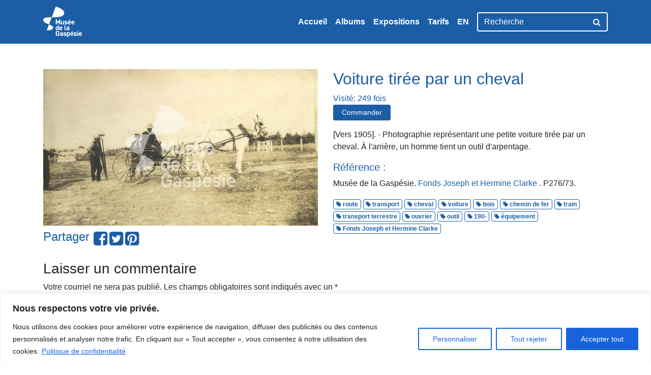

--- FILE ---
content_type: text/html; charset=UTF-8
request_url: https://archives.museedelagaspesie.ca/album/transport/p276-73-___c826apera__u/
body_size: 11701
content:
<!DOCTYPE html>
<html lang="fr-CA">
<head>
    <meta charset="utf-8">
    <meta http-equiv="X-UA-Compatible" content="IE=edge,chrome=1">
	<meta name='robots' content='index, follow, max-image-preview:large, max-snippet:-1, max-video-preview:-1' />
	<style>img:is([sizes="auto" i], [sizes^="auto," i]) { contain-intrinsic-size: 3000px 1500px }</style>
	<link rel="alternate" href="https://archives.museedelagaspesie.ca/album/transport/p276-73-___c826apera__u/" hreflang="fr" />
<link rel="alternate" href="https://archives.museedelagaspesie.ca/en/album/transport/p276-73-___c826apera__u/" hreflang="en" />

	<title>Voiture tirée par un cheval - Musée de la Gaspésie</title>
	<link rel="canonical" href="https://archives.museedelagaspesie.ca/wp-content/uploads/P276.73.___C826AperA__u.jpg" />
	<meta property="og:locale" content="fr_CA" />
	<meta property="og:locale:alternate" content="en_US" />
	<meta property="og:type" content="article" />
	<meta property="og:title" content="Voiture tirée par un cheval - Musée de la Gaspésie" />
	<meta property="og:description" content="Photographie représentant une petite voiture tirée par un cheval. À l&rsquo;arrière, un homme tient un outil d&rsquo;arpentage." />
	<meta property="og:url" content="https://archives.museedelagaspesie.ca/wp-content/uploads/P276.73.___C826AperA__u.jpg" />
	<meta property="og:site_name" content="Musée de la Gaspésie" />
	<meta property="article:publisher" content="https://www.facebook.com/museegaspesie/" />
	<meta property="article:modified_time" content="2018-07-24T17:57:24+00:00" />
	<meta property="og:image" content="https://archives.museedelagaspesie.ca/album/transport/p276-73-___c826apera__u" />
	<meta property="og:image:width" content="900" />
	<meta property="og:image:height" content="513" />
	<meta property="og:image:type" content="image/jpeg" />
	<meta name="twitter:card" content="summary_large_image" />
	<meta name="twitter:site" content="@MG1534" />
	<script type="application/ld+json" class="yoast-schema-graph">{"@context":"https://schema.org","@graph":[{"@type":"WebPage","@id":"https://archives.museedelagaspesie.ca/wp-content/uploads/P276.73.___C826AperA__u.jpg","url":"https://archives.museedelagaspesie.ca/wp-content/uploads/P276.73.___C826AperA__u.jpg","name":"Voiture tirée par un cheval - Musée de la Gaspésie","isPartOf":{"@id":"https://archives.museedelagaspesie.ca/#website"},"primaryImageOfPage":{"@id":"https://archives.museedelagaspesie.ca/wp-content/uploads/P276.73.___C826AperA__u.jpg#primaryimage"},"image":{"@id":"https://archives.museedelagaspesie.ca/wp-content/uploads/P276.73.___C826AperA__u.jpg#primaryimage"},"thumbnailUrl":"https://archives.museedelagaspesie.ca/wp-content/uploads/P276.73.___C826AperA__u.jpg","datePublished":"2018-04-24T17:20:25+00:00","dateModified":"2018-07-24T17:57:24+00:00","breadcrumb":{"@id":"https://archives.museedelagaspesie.ca/wp-content/uploads/P276.73.___C826AperA__u.jpg#breadcrumb"},"inLanguage":"fr-CA","potentialAction":[{"@type":"ReadAction","target":["https://archives.museedelagaspesie.ca/wp-content/uploads/P276.73.___C826AperA__u.jpg"]}]},{"@type":"ImageObject","inLanguage":"fr-CA","@id":"https://archives.museedelagaspesie.ca/wp-content/uploads/P276.73.___C826AperA__u.jpg#primaryimage","url":"https://archives.museedelagaspesie.ca/wp-content/uploads/P276.73.___C826AperA__u.jpg","contentUrl":"https://archives.museedelagaspesie.ca/wp-content/uploads/P276.73.___C826AperA__u.jpg","width":900,"height":513},{"@type":"BreadcrumbList","@id":"https://archives.museedelagaspesie.ca/wp-content/uploads/P276.73.___C826AperA__u.jpg#breadcrumb","itemListElement":[{"@type":"ListItem","position":1,"name":"Home","item":"https://archives.museedelagaspesie.ca/"},{"@type":"ListItem","position":2,"name":"Transport","item":"https://archives.museedelagaspesie.ca/album/transport/"},{"@type":"ListItem","position":3,"name":"Voiture tirée par un cheval"}]},{"@type":"WebSite","@id":"https://archives.museedelagaspesie.ca/#website","url":"https://archives.museedelagaspesie.ca/","name":"Musée de la Gaspésie","description":"Banque d&#039;images du Centre d&#039;archives","publisher":{"@id":"https://archives.museedelagaspesie.ca/#organization"},"potentialAction":[{"@type":"SearchAction","target":{"@type":"EntryPoint","urlTemplate":"https://archives.museedelagaspesie.ca/?s={search_term_string}"},"query-input":"required name=search_term_string"}],"inLanguage":"fr-CA"},{"@type":"Organization","@id":"https://archives.museedelagaspesie.ca/#organization","name":"Musée de la Gaspésie","url":"https://archives.museedelagaspesie.ca/","logo":{"@type":"ImageObject","inLanguage":"fr-CA","@id":"https://archives.museedelagaspesie.ca/#/schema/logo/image/","url":"https://archives.museedelagaspesie.ca/wp-content/uploads/logo-museedelagaspesie.png","contentUrl":"https://archives.museedelagaspesie.ca/wp-content/uploads/logo-museedelagaspesie.png","width":285,"height":80,"caption":"Musée de la Gaspésie"},"image":{"@id":"https://archives.museedelagaspesie.ca/#/schema/logo/image/"},"sameAs":["https://www.facebook.com/museegaspesie/","https://twitter.com/MG1534"]}]}</script>


<style id='classic-theme-styles-inline-css' type='text/css'>
/*! This file is auto-generated */
.wp-block-button__link{color:#fff;background-color:#32373c;border-radius:9999px;box-shadow:none;text-decoration:none;padding:calc(.667em + 2px) calc(1.333em + 2px);font-size:1.125em}.wp-block-file__button{background:#32373c;color:#fff;text-decoration:none}
</style>
<link rel='stylesheet' id='dashicons-css' href='https://archives.museedelagaspesie.ca/wp-includes/css/dashicons.min.css?ver=6.8.3' type='text/css' media='all' />
<link rel='stylesheet' id='post-views-counter-frontend-css' href='https://archives.museedelagaspesie.ca/wp-content/plugins/post-views-counter/css/frontend.min.css?ver=1.4.2' type='text/css' media='all' />
<link rel='stylesheet' id='styles-css' href='https://archives.museedelagaspesie.ca/wp-content/themes/musee/assets/css/styles.css?ver=0.2.0' type='text/css' media='all' />
<link rel='stylesheet' id='custom-css' href='https://archives.museedelagaspesie.ca/wp-content/themes/musee/style.css?ver=0.2.0' type='text/css' media='all' />
<script type="text/javascript" id="cookie-law-info-js-extra">
/* <![CDATA[ */
var _ckyConfig = {"_ipData":[],"_assetsURL":"https:\/\/archives.museedelagaspesie.ca\/wp-content\/plugins\/cookie-law-info\/lite\/frontend\/images\/","_publicURL":"https:\/\/archives.museedelagaspesie.ca","_expiry":"365","_categories":[{"name":"N\u00e9cessaire","slug":"necessary","isNecessary":true,"ccpaDoNotSell":true,"cookies":[{"cookieID":"cookieyes-consent","domain":"archives.museedelagaspesie.ca","provider":""},{"cookieID":"wordpress_test_cookie","domain":"archives.museedelagaspesie.ca","provider":""},{"cookieID":"itsec-hb-login-0e30970b372e332fee85b53f94d7adce","domain":"archives.museedelagaspesie.ca","provider":""},{"cookieID":"itsec-recaptcha-opt-in-0e30970b372e332fee85b53f94d7adce","domain":"archives.museedelagaspesie.ca","provider":""}],"active":true,"defaultConsent":{"gdpr":true,"ccpa":true}},{"name":"Fonctionnelle","slug":"functional","isNecessary":false,"ccpaDoNotSell":true,"cookies":[{"cookieID":"pll_language","domain":"archives.museedelagaspesie.ca","provider":""},{"cookieID":"pvc_visits[0]","domain":"archives.museedelagaspesie.ca","provider":""}],"active":true,"defaultConsent":{"gdpr":false,"ccpa":false}},{"name":"Analytique","slug":"analytics","isNecessary":false,"ccpaDoNotSell":true,"cookies":[{"cookieID":"_ga","domain":".museedelagaspesie.ca","provider":""},{"cookieID":"_gid","domain":".museedelagaspesie.ca","provider":""}],"active":true,"defaultConsent":{"gdpr":false,"ccpa":false}},{"name":"Performance","slug":"performance","isNecessary":false,"ccpaDoNotSell":true,"cookies":[{"cookieID":"_gat","domain":".museedelagaspesie.ca","provider":""}],"active":true,"defaultConsent":{"gdpr":false,"ccpa":false}},{"name":"Publicit\u00e9","slug":"advertisement","isNecessary":false,"ccpaDoNotSell":true,"cookies":[],"active":true,"defaultConsent":{"gdpr":false,"ccpa":false}}],"_activeLaw":"gdpr","_rootDomain":"","_block":"1","_showBanner":"1","_bannerConfig":{"settings":{"type":"banner","position":"bottom","applicableLaw":"gdpr"},"behaviours":{"reloadBannerOnAccept":false,"loadAnalyticsByDefault":false,"animations":{"onLoad":"animate","onHide":"sticky"}},"config":{"revisitConsent":{"status":false,"tag":"revisit-consent","position":"bottom-left","meta":{"url":"#"},"styles":{"background-color":"#0056A7"},"elements":{"title":{"type":"text","tag":"revisit-consent-title","status":true,"styles":{"color":"#0056a7"}}}},"preferenceCenter":{"toggle":{"status":true,"tag":"detail-category-toggle","type":"toggle","states":{"active":{"styles":{"background-color":"#1863DC"}},"inactive":{"styles":{"background-color":"#D0D5D2"}}}}},"categoryPreview":{"status":false,"toggle":{"status":true,"tag":"detail-category-preview-toggle","type":"toggle","states":{"active":{"styles":{"background-color":"#1863DC"}},"inactive":{"styles":{"background-color":"#D0D5D2"}}}}},"videoPlaceholder":{"status":true,"styles":{"background-color":"#000000","border-color":"#000000","color":"#ffffff"}},"readMore":{"status":true,"tag":"readmore-button","type":"link","meta":{"noFollow":true,"newTab":true},"styles":{"color":"#1863DC","background-color":"transparent","border-color":"transparent"}},"auditTable":{"status":true},"optOption":{"status":true,"toggle":{"status":true,"tag":"optout-option-toggle","type":"toggle","states":{"active":{"styles":{"background-color":"#1863dc"}},"inactive":{"styles":{"background-color":"#FFFFFF"}}}}}}},"_version":"3.1.7","_logConsent":"1","_tags":[{"tag":"accept-button","styles":{"color":"#FFFFFF","background-color":"#1863DC","border-color":"#1863DC"}},{"tag":"reject-button","styles":{"color":"#1863DC","background-color":"transparent","border-color":"#1863DC"}},{"tag":"settings-button","styles":{"color":"#1863DC","background-color":"transparent","border-color":"#1863DC"}},{"tag":"readmore-button","styles":{"color":"#1863DC","background-color":"transparent","border-color":"transparent"}},{"tag":"donotsell-button","styles":{"color":"#1863DC","background-color":"transparent","border-color":"transparent"}},{"tag":"accept-button","styles":{"color":"#FFFFFF","background-color":"#1863DC","border-color":"#1863DC"}},{"tag":"revisit-consent","styles":{"background-color":"#0056A7"}}],"_shortCodes":[{"key":"cky_readmore","content":"<a href=\"https:\/\/museedelagaspesie.ca\/policies\/privacy-policy\" class=\"cky-policy\" aria-label=\"Politique de confidentialit\u00e9\" target=\"_blank\" rel=\"noopener\" data-cky-tag=\"readmore-button\">Politique de confidentialit\u00e9<\/a>","tag":"readmore-button","status":true,"attributes":{"rel":"nofollow","target":"_blank"}},{"key":"cky_show_desc","content":"<button class=\"cky-show-desc-btn\" data-cky-tag=\"show-desc-button\" aria-label=\"Afficher plus\">Afficher plus<\/button>","tag":"show-desc-button","status":true,"attributes":[]},{"key":"cky_hide_desc","content":"<button class=\"cky-show-desc-btn\" data-cky-tag=\"hide-desc-button\" aria-label=\"Afficher moins\">Afficher moins<\/button>","tag":"hide-desc-button","status":true,"attributes":[]},{"key":"cky_category_toggle_label","content":"[cky_{{status}}_category_label] [cky_preference_{{category_slug}}_title]","tag":"","status":true,"attributes":[]},{"key":"cky_enable_category_label","content":"Activer","tag":"","status":true,"attributes":[]},{"key":"cky_disable_category_label","content":"D\u00e9sactiver","tag":"","status":true,"attributes":[]},{"key":"cky_video_placeholder","content":"<div class=\"video-placeholder-normal\" data-cky-tag=\"video-placeholder\" id=\"[UNIQUEID]\"><p class=\"video-placeholder-text-normal\" data-cky-tag=\"placeholder-title\">Veuillez accepter le consentement des cookies<\/p><\/div>","tag":"","status":true,"attributes":[]},{"key":"cky_enable_optout_label","content":"Activer","tag":"","status":true,"attributes":[]},{"key":"cky_disable_optout_label","content":"D\u00e9sactiver","tag":"","status":true,"attributes":[]},{"key":"cky_optout_toggle_label","content":"[cky_{{status}}_optout_label] [cky_optout_option_title]","tag":"","status":true,"attributes":[]},{"key":"cky_optout_option_title","content":"Ne pas vendre ou partager mes informations personnelles","tag":"","status":true,"attributes":[]},{"key":"cky_optout_close_label","content":"Fermer","tag":"","status":true,"attributes":[]}],"_rtl":"","_providersToBlock":[]};
var _ckyStyles = {"css":".cky-overlay{background: #000000; opacity: 0.4; position: fixed; top: 0; left: 0; width: 100%; height: 100%; z-index: 99999999;}.cky-hide{display: none;}.cky-btn-revisit-wrapper{display: flex; align-items: center; justify-content: center; background: #0056a7; width: 45px; height: 45px; border-radius: 50%; position: fixed; z-index: 999999; cursor: pointer;}.cky-revisit-bottom-left{bottom: 15px; left: 15px;}.cky-revisit-bottom-right{bottom: 15px; right: 15px;}.cky-btn-revisit-wrapper .cky-btn-revisit{display: flex; align-items: center; justify-content: center; background: none; border: none; cursor: pointer; position: relative; margin: 0; padding: 0;}.cky-btn-revisit-wrapper .cky-btn-revisit img{max-width: fit-content; margin: 0; height: 30px; width: 30px;}.cky-revisit-bottom-left:hover::before{content: attr(data-tooltip); position: absolute; background: #4e4b66; color: #ffffff; left: calc(100% + 7px); font-size: 12px; line-height: 16px; width: max-content; padding: 4px 8px; border-radius: 4px;}.cky-revisit-bottom-left:hover::after{position: absolute; content: \"\"; border: 5px solid transparent; left: calc(100% + 2px); border-left-width: 0; border-right-color: #4e4b66;}.cky-revisit-bottom-right:hover::before{content: attr(data-tooltip); position: absolute; background: #4e4b66; color: #ffffff; right: calc(100% + 7px); font-size: 12px; line-height: 16px; width: max-content; padding: 4px 8px; border-radius: 4px;}.cky-revisit-bottom-right:hover::after{position: absolute; content: \"\"; border: 5px solid transparent; right: calc(100% + 2px); border-right-width: 0; border-left-color: #4e4b66;}.cky-revisit-hide{display: none;}.cky-consent-container{position: fixed; width: 100%; box-sizing: border-box; z-index: 9999999;}.cky-consent-container .cky-consent-bar{background: #ffffff; border: 1px solid; padding: 16.5px 24px; box-shadow: 0 -1px 10px 0 #acabab4d;}.cky-banner-bottom{bottom: 0; left: 0;}.cky-banner-top{top: 0; left: 0;}.cky-custom-brand-logo-wrapper .cky-custom-brand-logo{width: 100px; height: auto; margin: 0 0 12px 0;}.cky-notice .cky-title{color: #212121; font-weight: 700; font-size: 18px; line-height: 24px; margin: 0 0 12px 0;}.cky-notice-group{display: flex; justify-content: space-between; align-items: center; font-size: 14px; line-height: 24px; font-weight: 400;}.cky-notice-des *,.cky-preference-content-wrapper *,.cky-accordion-header-des *,.cky-gpc-wrapper .cky-gpc-desc *{font-size: 14px;}.cky-notice-des{color: #212121; font-size: 14px; line-height: 24px; font-weight: 400;}.cky-notice-des img{height: 25px; width: 25px;}.cky-consent-bar .cky-notice-des p,.cky-gpc-wrapper .cky-gpc-desc p,.cky-preference-body-wrapper .cky-preference-content-wrapper p,.cky-accordion-header-wrapper .cky-accordion-header-des p,.cky-cookie-des-table li div:last-child p{color: inherit; margin-top: 0; overflow-wrap: break-word;}.cky-notice-des P:last-child,.cky-preference-content-wrapper p:last-child,.cky-cookie-des-table li div:last-child p:last-child,.cky-gpc-wrapper .cky-gpc-desc p:last-child{margin-bottom: 0;}.cky-notice-des a.cky-policy,.cky-notice-des button.cky-policy{font-size: 14px; color: #1863dc; white-space: nowrap; cursor: pointer; background: transparent; border: 1px solid; text-decoration: underline;}.cky-notice-des button.cky-policy{padding: 0;}.cky-notice-des a.cky-policy:focus-visible,.cky-notice-des button.cky-policy:focus-visible,.cky-preference-content-wrapper .cky-show-desc-btn:focus-visible,.cky-accordion-header .cky-accordion-btn:focus-visible,.cky-preference-header .cky-btn-close:focus-visible,.cky-switch input[type=\"checkbox\"]:focus-visible,.cky-footer-wrapper a:focus-visible,.cky-btn:focus-visible{outline: 2px solid #1863dc; outline-offset: 2px;}.cky-btn:focus:not(:focus-visible),.cky-accordion-header .cky-accordion-btn:focus:not(:focus-visible),.cky-preference-content-wrapper .cky-show-desc-btn:focus:not(:focus-visible),.cky-btn-revisit-wrapper .cky-btn-revisit:focus:not(:focus-visible),.cky-preference-header .cky-btn-close:focus:not(:focus-visible),.cky-consent-bar .cky-banner-btn-close:focus:not(:focus-visible){outline: 0;}button.cky-show-desc-btn:not(:hover):not(:active){color: #1863dc; background: transparent;}button.cky-accordion-btn:not(:hover):not(:active),button.cky-banner-btn-close:not(:hover):not(:active),button.cky-btn-close:not(:hover):not(:active),button.cky-btn-revisit:not(:hover):not(:active){background: transparent;}.cky-consent-bar button:hover,.cky-modal.cky-modal-open button:hover,.cky-consent-bar button:focus,.cky-modal.cky-modal-open button:focus{text-decoration: none;}.cky-notice-btn-wrapper{display: flex; justify-content: center; align-items: center; margin-left: 15px;}.cky-notice-btn-wrapper .cky-btn{text-shadow: none; box-shadow: none;}.cky-btn{font-size: 14px; font-family: inherit; line-height: 24px; padding: 8px 27px; font-weight: 500; margin: 0 8px 0 0; border-radius: 2px; white-space: nowrap; cursor: pointer; text-align: center; text-transform: none; min-height: 0;}.cky-btn:hover{opacity: 0.8;}.cky-btn-customize{color: #1863dc; background: transparent; border: 2px solid #1863dc;}.cky-btn-reject{color: #1863dc; background: transparent; border: 2px solid #1863dc;}.cky-btn-accept{background: #1863dc; color: #ffffff; border: 2px solid #1863dc;}.cky-btn:last-child{margin-right: 0;}@media (max-width: 768px){.cky-notice-group{display: block;}.cky-notice-btn-wrapper{margin-left: 0;}.cky-notice-btn-wrapper .cky-btn{flex: auto; max-width: 100%; margin-top: 10px; white-space: unset;}}@media (max-width: 576px){.cky-notice-btn-wrapper{flex-direction: column;}.cky-custom-brand-logo-wrapper, .cky-notice .cky-title, .cky-notice-des, .cky-notice-btn-wrapper{padding: 0 28px;}.cky-consent-container .cky-consent-bar{padding: 16.5px 0;}.cky-notice-des{max-height: 40vh; overflow-y: scroll;}.cky-notice-btn-wrapper .cky-btn{width: 100%; padding: 8px; margin-right: 0;}.cky-notice-btn-wrapper .cky-btn-accept{order: 1;}.cky-notice-btn-wrapper .cky-btn-reject{order: 3;}.cky-notice-btn-wrapper .cky-btn-customize{order: 2;}}@media (max-width: 425px){.cky-custom-brand-logo-wrapper, .cky-notice .cky-title, .cky-notice-des, .cky-notice-btn-wrapper{padding: 0 24px;}.cky-notice-btn-wrapper{flex-direction: column;}.cky-btn{width: 100%; margin: 10px 0 0 0;}.cky-notice-btn-wrapper .cky-btn-customize{order: 2;}.cky-notice-btn-wrapper .cky-btn-reject{order: 3;}.cky-notice-btn-wrapper .cky-btn-accept{order: 1; margin-top: 16px;}}@media (max-width: 352px){.cky-notice .cky-title{font-size: 16px;}.cky-notice-des *{font-size: 12px;}.cky-notice-des, .cky-btn{font-size: 12px;}}.cky-modal.cky-modal-open{display: flex; visibility: visible; -webkit-transform: translate(-50%, -50%); -moz-transform: translate(-50%, -50%); -ms-transform: translate(-50%, -50%); -o-transform: translate(-50%, -50%); transform: translate(-50%, -50%); top: 50%; left: 50%; transition: all 1s ease;}.cky-modal{box-shadow: 0 32px 68px rgba(0, 0, 0, 0.3); margin: 0 auto; position: fixed; max-width: 100%; background: #ffffff; top: 50%; box-sizing: border-box; border-radius: 6px; z-index: 999999999; color: #212121; -webkit-transform: translate(-50%, 100%); -moz-transform: translate(-50%, 100%); -ms-transform: translate(-50%, 100%); -o-transform: translate(-50%, 100%); transform: translate(-50%, 100%); visibility: hidden; transition: all 0s ease;}.cky-preference-center{max-height: 79vh; overflow: hidden; width: 845px; overflow: hidden; flex: 1 1 0; display: flex; flex-direction: column; border-radius: 6px;}.cky-preference-header{display: flex; align-items: center; justify-content: space-between; padding: 22px 24px; border-bottom: 1px solid;}.cky-preference-header .cky-preference-title{font-size: 18px; font-weight: 700; line-height: 24px;}.cky-preference-header .cky-btn-close{margin: 0; cursor: pointer; vertical-align: middle; padding: 0; background: none; border: none; width: auto; height: auto; min-height: 0; line-height: 0; text-shadow: none; box-shadow: none;}.cky-preference-header .cky-btn-close img{margin: 0; height: 10px; width: 10px;}.cky-preference-body-wrapper{padding: 0 24px; flex: 1; overflow: auto; box-sizing: border-box;}.cky-preference-content-wrapper,.cky-gpc-wrapper .cky-gpc-desc{font-size: 14px; line-height: 24px; font-weight: 400; padding: 12px 0;}.cky-preference-content-wrapper{border-bottom: 1px solid;}.cky-preference-content-wrapper img{height: 25px; width: 25px;}.cky-preference-content-wrapper .cky-show-desc-btn{font-size: 14px; font-family: inherit; color: #1863dc; text-decoration: none; line-height: 24px; padding: 0; margin: 0; white-space: nowrap; cursor: pointer; background: transparent; border-color: transparent; text-transform: none; min-height: 0; text-shadow: none; box-shadow: none;}.cky-accordion-wrapper{margin-bottom: 10px;}.cky-accordion{border-bottom: 1px solid;}.cky-accordion:last-child{border-bottom: none;}.cky-accordion .cky-accordion-item{display: flex; margin-top: 10px;}.cky-accordion .cky-accordion-body{display: none;}.cky-accordion.cky-accordion-active .cky-accordion-body{display: block; padding: 0 22px; margin-bottom: 16px;}.cky-accordion-header-wrapper{cursor: pointer; width: 100%;}.cky-accordion-item .cky-accordion-header{display: flex; justify-content: space-between; align-items: center;}.cky-accordion-header .cky-accordion-btn{font-size: 16px; font-family: inherit; color: #212121; line-height: 24px; background: none; border: none; font-weight: 700; padding: 0; margin: 0; cursor: pointer; text-transform: none; min-height: 0; text-shadow: none; box-shadow: none;}.cky-accordion-header .cky-always-active{color: #008000; font-weight: 600; line-height: 24px; font-size: 14px;}.cky-accordion-header-des{font-size: 14px; line-height: 24px; margin: 10px 0 16px 0;}.cky-accordion-chevron{margin-right: 22px; position: relative; cursor: pointer;}.cky-accordion-chevron-hide{display: none;}.cky-accordion .cky-accordion-chevron i::before{content: \"\"; position: absolute; border-right: 1.4px solid; border-bottom: 1.4px solid; border-color: inherit; height: 6px; width: 6px; -webkit-transform: rotate(-45deg); -moz-transform: rotate(-45deg); -ms-transform: rotate(-45deg); -o-transform: rotate(-45deg); transform: rotate(-45deg); transition: all 0.2s ease-in-out; top: 8px;}.cky-accordion.cky-accordion-active .cky-accordion-chevron i::before{-webkit-transform: rotate(45deg); -moz-transform: rotate(45deg); -ms-transform: rotate(45deg); -o-transform: rotate(45deg); transform: rotate(45deg);}.cky-audit-table{background: #f4f4f4; border-radius: 6px;}.cky-audit-table .cky-empty-cookies-text{color: inherit; font-size: 12px; line-height: 24px; margin: 0; padding: 10px;}.cky-audit-table .cky-cookie-des-table{font-size: 12px; line-height: 24px; font-weight: normal; padding: 15px 10px; border-bottom: 1px solid; border-bottom-color: inherit; margin: 0;}.cky-audit-table .cky-cookie-des-table:last-child{border-bottom: none;}.cky-audit-table .cky-cookie-des-table li{list-style-type: none; display: flex; padding: 3px 0;}.cky-audit-table .cky-cookie-des-table li:first-child{padding-top: 0;}.cky-cookie-des-table li div:first-child{width: 100px; font-weight: 600; word-break: break-word; word-wrap: break-word;}.cky-cookie-des-table li div:last-child{flex: 1; word-break: break-word; word-wrap: break-word; margin-left: 8px;}.cky-footer-shadow{display: block; width: 100%; height: 40px; background: linear-gradient(180deg, rgba(255, 255, 255, 0) 0%, #ffffff 100%); position: absolute; bottom: calc(100% - 1px);}.cky-footer-wrapper{position: relative;}.cky-prefrence-btn-wrapper{display: flex; flex-wrap: wrap; align-items: center; justify-content: center; padding: 22px 24px; border-top: 1px solid;}.cky-prefrence-btn-wrapper .cky-btn{flex: auto; max-width: 100%; text-shadow: none; box-shadow: none;}.cky-btn-preferences{color: #1863dc; background: transparent; border: 2px solid #1863dc;}.cky-preference-header,.cky-preference-body-wrapper,.cky-preference-content-wrapper,.cky-accordion-wrapper,.cky-accordion,.cky-accordion-wrapper,.cky-footer-wrapper,.cky-prefrence-btn-wrapper{border-color: inherit;}@media (max-width: 845px){.cky-modal{max-width: calc(100% - 16px);}}@media (max-width: 576px){.cky-modal{max-width: 100%;}.cky-preference-center{max-height: 100vh;}.cky-prefrence-btn-wrapper{flex-direction: column;}.cky-accordion.cky-accordion-active .cky-accordion-body{padding-right: 0;}.cky-prefrence-btn-wrapper .cky-btn{width: 100%; margin: 10px 0 0 0;}.cky-prefrence-btn-wrapper .cky-btn-reject{order: 3;}.cky-prefrence-btn-wrapper .cky-btn-accept{order: 1; margin-top: 0;}.cky-prefrence-btn-wrapper .cky-btn-preferences{order: 2;}}@media (max-width: 425px){.cky-accordion-chevron{margin-right: 15px;}.cky-notice-btn-wrapper{margin-top: 0;}.cky-accordion.cky-accordion-active .cky-accordion-body{padding: 0 15px;}}@media (max-width: 352px){.cky-preference-header .cky-preference-title{font-size: 16px;}.cky-preference-header{padding: 16px 24px;}.cky-preference-content-wrapper *, .cky-accordion-header-des *{font-size: 12px;}.cky-preference-content-wrapper, .cky-preference-content-wrapper .cky-show-more, .cky-accordion-header .cky-always-active, .cky-accordion-header-des, .cky-preference-content-wrapper .cky-show-desc-btn, .cky-notice-des a.cky-policy{font-size: 12px;}.cky-accordion-header .cky-accordion-btn{font-size: 14px;}}.cky-switch{display: flex;}.cky-switch input[type=\"checkbox\"]{position: relative; width: 44px; height: 24px; margin: 0; background: #d0d5d2; -webkit-appearance: none; border-radius: 50px; cursor: pointer; outline: 0; border: none; top: 0;}.cky-switch input[type=\"checkbox\"]:checked{background: #1863dc;}.cky-switch input[type=\"checkbox\"]:before{position: absolute; content: \"\"; height: 20px; width: 20px; left: 2px; bottom: 2px; border-radius: 50%; background-color: white; -webkit-transition: 0.4s; transition: 0.4s; margin: 0;}.cky-switch input[type=\"checkbox\"]:after{display: none;}.cky-switch input[type=\"checkbox\"]:checked:before{-webkit-transform: translateX(20px); -ms-transform: translateX(20px); transform: translateX(20px);}@media (max-width: 425px){.cky-switch input[type=\"checkbox\"]{width: 38px; height: 21px;}.cky-switch input[type=\"checkbox\"]:before{height: 17px; width: 17px;}.cky-switch input[type=\"checkbox\"]:checked:before{-webkit-transform: translateX(17px); -ms-transform: translateX(17px); transform: translateX(17px);}}.cky-consent-bar .cky-banner-btn-close{position: absolute; right: 9px; top: 5px; background: none; border: none; cursor: pointer; padding: 0; margin: 0; min-height: 0; line-height: 0; height: auto; width: auto; text-shadow: none; box-shadow: none;}.cky-consent-bar .cky-banner-btn-close img{height: 9px; width: 9px; margin: 0;}.cky-notice-btn-wrapper .cky-btn-do-not-sell{font-size: 14px; line-height: 24px; padding: 6px 0; margin: 0; font-weight: 500; background: none; border-radius: 2px; border: none; cursor: pointer; text-align: left; color: #1863dc; background: transparent; border-color: transparent; box-shadow: none; text-shadow: none;}.cky-consent-bar .cky-banner-btn-close:focus-visible,.cky-notice-btn-wrapper .cky-btn-do-not-sell:focus-visible,.cky-opt-out-btn-wrapper .cky-btn:focus-visible,.cky-opt-out-checkbox-wrapper input[type=\"checkbox\"].cky-opt-out-checkbox:focus-visible{outline: 2px solid #1863dc; outline-offset: 2px;}@media (max-width: 768px){.cky-notice-btn-wrapper{margin-left: 0; margin-top: 10px; justify-content: left;}.cky-notice-btn-wrapper .cky-btn-do-not-sell{padding: 0;}}@media (max-width: 352px){.cky-notice-btn-wrapper .cky-btn-do-not-sell, .cky-notice-des a.cky-policy{font-size: 12px;}}.cky-opt-out-wrapper{padding: 12px 0;}.cky-opt-out-wrapper .cky-opt-out-checkbox-wrapper{display: flex; align-items: center;}.cky-opt-out-checkbox-wrapper .cky-opt-out-checkbox-label{font-size: 16px; font-weight: 700; line-height: 24px; margin: 0 0 0 12px; cursor: pointer;}.cky-opt-out-checkbox-wrapper input[type=\"checkbox\"].cky-opt-out-checkbox{background-color: #ffffff; border: 1px solid black; width: 20px; height: 18.5px; margin: 0; -webkit-appearance: none; position: relative; display: flex; align-items: center; justify-content: center; border-radius: 2px; cursor: pointer;}.cky-opt-out-checkbox-wrapper input[type=\"checkbox\"].cky-opt-out-checkbox:checked{background-color: #1863dc; border: none;}.cky-opt-out-checkbox-wrapper input[type=\"checkbox\"].cky-opt-out-checkbox:checked::after{left: 6px; bottom: 4px; width: 7px; height: 13px; border: solid #ffffff; border-width: 0 3px 3px 0; border-radius: 2px; -webkit-transform: rotate(45deg); -ms-transform: rotate(45deg); transform: rotate(45deg); content: \"\"; position: absolute; box-sizing: border-box;}.cky-opt-out-checkbox-wrapper.cky-disabled .cky-opt-out-checkbox-label,.cky-opt-out-checkbox-wrapper.cky-disabled input[type=\"checkbox\"].cky-opt-out-checkbox{cursor: no-drop;}.cky-gpc-wrapper{margin: 0 0 0 32px;}.cky-footer-wrapper .cky-opt-out-btn-wrapper{display: flex; flex-wrap: wrap; align-items: center; justify-content: center; padding: 22px 24px;}.cky-opt-out-btn-wrapper .cky-btn{flex: auto; max-width: 100%; text-shadow: none; box-shadow: none;}.cky-opt-out-btn-wrapper .cky-btn-cancel{border: 1px solid #dedfe0; background: transparent; color: #858585;}.cky-opt-out-btn-wrapper .cky-btn-confirm{background: #1863dc; color: #ffffff; border: 1px solid #1863dc;}@media (max-width: 352px){.cky-opt-out-checkbox-wrapper .cky-opt-out-checkbox-label{font-size: 14px;}.cky-gpc-wrapper .cky-gpc-desc, .cky-gpc-wrapper .cky-gpc-desc *{font-size: 12px;}.cky-opt-out-checkbox-wrapper input[type=\"checkbox\"].cky-opt-out-checkbox{width: 16px; height: 16px;}.cky-opt-out-checkbox-wrapper input[type=\"checkbox\"].cky-opt-out-checkbox:checked::after{left: 5px; bottom: 4px; width: 3px; height: 9px;}.cky-gpc-wrapper{margin: 0 0 0 28px;}}.video-placeholder-youtube{background-size: 100% 100%; background-position: center; background-repeat: no-repeat; background-color: #b2b0b059; position: relative; display: flex; align-items: center; justify-content: center; max-width: 100%;}.video-placeholder-text-youtube{text-align: center; align-items: center; padding: 10px 16px; background-color: #000000cc; color: #ffffff; border: 1px solid; border-radius: 2px; cursor: pointer;}.video-placeholder-normal{background-image: url(\"\/wp-content\/plugins\/cookie-law-info\/lite\/frontend\/images\/placeholder.svg\"); background-size: 80px; background-position: center; background-repeat: no-repeat; background-color: #b2b0b059; position: relative; display: flex; align-items: flex-end; justify-content: center; max-width: 100%;}.video-placeholder-text-normal{align-items: center; padding: 10px 16px; text-align: center; border: 1px solid; border-radius: 2px; cursor: pointer;}.cky-rtl{direction: rtl; text-align: right;}.cky-rtl .cky-banner-btn-close{left: 9px; right: auto;}.cky-rtl .cky-notice-btn-wrapper .cky-btn:last-child{margin-right: 8px;}.cky-rtl .cky-notice-btn-wrapper .cky-btn:first-child{margin-right: 0;}.cky-rtl .cky-notice-btn-wrapper{margin-left: 0; margin-right: 15px;}.cky-rtl .cky-prefrence-btn-wrapper .cky-btn{margin-right: 8px;}.cky-rtl .cky-prefrence-btn-wrapper .cky-btn:first-child{margin-right: 0;}.cky-rtl .cky-accordion .cky-accordion-chevron i::before{border: none; border-left: 1.4px solid; border-top: 1.4px solid; left: 12px;}.cky-rtl .cky-accordion.cky-accordion-active .cky-accordion-chevron i::before{-webkit-transform: rotate(-135deg); -moz-transform: rotate(-135deg); -ms-transform: rotate(-135deg); -o-transform: rotate(-135deg); transform: rotate(-135deg);}@media (max-width: 768px){.cky-rtl .cky-notice-btn-wrapper{margin-right: 0;}}@media (max-width: 576px){.cky-rtl .cky-notice-btn-wrapper .cky-btn:last-child{margin-right: 0;}.cky-rtl .cky-prefrence-btn-wrapper .cky-btn{margin-right: 0;}.cky-rtl .cky-accordion.cky-accordion-active .cky-accordion-body{padding: 0 22px 0 0;}}@media (max-width: 425px){.cky-rtl .cky-accordion.cky-accordion-active .cky-accordion-body{padding: 0 15px 0 0;}}.cky-rtl .cky-opt-out-btn-wrapper .cky-btn{margin-right: 12px;}.cky-rtl .cky-opt-out-btn-wrapper .cky-btn:first-child{margin-right: 0;}.cky-rtl .cky-opt-out-checkbox-wrapper .cky-opt-out-checkbox-label{margin: 0 12px 0 0;}"};
/* ]]> */
</script>
<script type="text/javascript" src="https://archives.museedelagaspesie.ca/wp-content/plugins/cookie-law-info/lite/frontend/js/script.min.js?ver=3.1.7" id="cookie-law-info-js"></script>
<style id="cky-style-inline">[data-cky-tag]{visibility:hidden;}</style>
		<!-- GA Google Analytics @ https://m0n.co/ga -->
		<script>
			(function(i,s,o,g,r,a,m){i['GoogleAnalyticsObject']=r;i[r]=i[r]||function(){
			(i[r].q=i[r].q||[]).push(arguments)},i[r].l=1*new Date();a=s.createElement(o),
			m=s.getElementsByTagName(o)[0];a.async=1;a.src=g;m.parentNode.insertBefore(a,m)
			})(window,document,'script','https://www.google-analytics.com/analytics.js','ga');
			ga('create', 'UA-118601938-1', 'auto');
			ga('send', 'pageview');
		</script>

	    <meta name="viewport" content="width=device-width">
</head>
<body class="attachment wp-singular attachment-template-default single single-attachment postid-10416 attachmentid-10416 attachment-jpeg wp-custom-logo wp-theme-groundation wp-child-theme-musee">


<header id="site-header">
	<nav id="navbar-primary" class="navbar navbar-expand-lg navbar-dark bg-primary">
    <div class="container">
        <a class="navbar-brand" href="https://museedelagaspesie.ca/" target="_blank">
            <img src="https://archives.museedelagaspesie.ca/wp-content/themes/musee/assets/images/logo-museedelagaspesie.png" style="height: 60px;">
        </a>
        <button class="navbar-toggler navbar-toggler-right" type="button" data-toggle="collapse"
                data-target="#navbar-primary-collapse" aria-controls="navbar-primary-collapse"
                aria-expanded="false" aria-label="Toggle navigation">
            <span class="navbar-toggler-icon"></span>
        </button>
        <div id="navbar-primary-collapse" class="collapse navbar-collapse">
			<ul id="menu-menu-fr" class="navbar-nav text-right ml-auto mr-2"><li id="menu-item-2835" class="nav-item"><a href="/" class="nav-link">Accueil</a></li><li id="menu-item-34" class="nav-item"><a href="/album" class="nav-link">Albums</a></li><li id="menu-item-35" class="nav-item"><a href="/exposition" class="nav-link">Expositions</a></li><li id="menu-item-42" class="nav-item"><a href="https://archives.museedelagaspesie.ca/tarifs/" class="nav-link">Tarifs</a></li><li id="menu-item-43-en" class="nav-item"><a href="https://archives.museedelagaspesie.ca/en/album/transport/p276-73-___c826apera__u/" class="nav-link" hreflang="en-CA" lang="en-CA">EN</a></li></ul>            <div class="float-right">
    <form id="navbar-search" class="form-inline" role="search" action="/" method="get">
        <div class="input-group">
            <input type="search" name="s" autocomplete="off" class="form-control border-right-0"
                   placeholder="Recherche" aria-label="Recherche"/>
            <span class="input-group-append">
            <div class="input-group-text border-left-0"><i class="fa fa-search"></i></div>
        </span>
        </div>
    </form>
</div>
        </div>
    </div>
</nav>
	</header>

<main id="site-content">
		
<div class="content-main mt-5">
	<div class="container">

		<article class="row post-10416 attachment type-attachment status-inherit hentry">

			<div class="col-md-6">
				<img src="https://archives.museedelagaspesie.ca/wp-content/uploads/P276.73.___C826AperA__u.jpg" class="img-fluid w-100">
				<div class="share my-2">
    <span class="text-primary h4 mr-1">Partager</span>
    <a href="https://www.facebook.com/sharer/sharer.php?u=https://archives.museedelagaspesie.ca/album/transport/p276-73-___c826apera__u/" target="_blank"><i class="fa fa-2x fa-facebook-square"></i></a>
    <a href="https://twitter.com/share?url=https://archives.museedelagaspesie.ca/album/transport/p276-73-___c826apera__u/" target="_blank"><i class="fa fa-2x fa-twitter-square"></i></a>
    <a href="https://pinterest.com/pin/create/button/?url=https://archives.museedelagaspesie.ca/album/transport/p276-73-___c826apera__u/&media=https://archives.museedelagaspesie.ca/wp-content/uploads/P276.73.___C826AperA__u.jpg&description=Voiture tirée par un cheval" target="_blank"><i class="fa fa-2x fa-pinterest-square"></i></a>
</div>
			</div>

			<div class="col-md-6">
				<h1 class="content-title text-primary h2">
					Voiture tirée par un cheval				</h1>
				<div class="post-views-count text-primary">
	Visité: 249 fois</div>

				<a href="mailto:infoarchives@museedelagaspesie.ca?subject=Commande de photo (P276/73)"
				   class="btn btn-sm btn-primary px-3">
					Commander				</a>

				<div class="photo-description my-3">
											[Vers 1905]. -
										Photographie représentant une petite voiture tirée par un cheval. À l'arrière, un homme tient un outil d'arpentage.

  				</div>

				<div class="photo-reference my-3">
					<h2 class="h5 text-primary">Référence :</h2>
					Musée de la Gaspésie.
					<a href="http://applications.banq.qc.ca/apex/f?p=200:17:17123533583421::::P17_PAGE_PREC,P17_ID_FONDS:1,843934"> Fonds Joseph et Hermine Clarke </a>. P276/73.
				</div>

				<div class="photo-tags">
	        <a href="https://archives.museedelagaspesie.ca/mot-cle/route/" class="badge badge-outline-primary">
            <i class="fa fa-tag"></i>
			route        </a>
	        <a href="https://archives.museedelagaspesie.ca/mot-cle/transport/" class="badge badge-outline-primary">
            <i class="fa fa-tag"></i>
			transport        </a>
	        <a href="https://archives.museedelagaspesie.ca/mot-cle/cheval/" class="badge badge-outline-primary">
            <i class="fa fa-tag"></i>
			cheval        </a>
	        <a href="https://archives.museedelagaspesie.ca/mot-cle/voiture/" class="badge badge-outline-primary">
            <i class="fa fa-tag"></i>
			voiture        </a>
	        <a href="https://archives.museedelagaspesie.ca/mot-cle/bois/" class="badge badge-outline-primary">
            <i class="fa fa-tag"></i>
			bois        </a>
	        <a href="https://archives.museedelagaspesie.ca/mot-cle/chemin-de-fer/" class="badge badge-outline-primary">
            <i class="fa fa-tag"></i>
			chemin de fer        </a>
	        <a href="https://archives.museedelagaspesie.ca/mot-cle/train/" class="badge badge-outline-primary">
            <i class="fa fa-tag"></i>
			train        </a>
	        <a href="https://archives.museedelagaspesie.ca/mot-cle/transport-terrestre/" class="badge badge-outline-primary">
            <i class="fa fa-tag"></i>
			transport terrestre        </a>
	        <a href="https://archives.museedelagaspesie.ca/mot-cle/ouvrier/" class="badge badge-outline-primary">
            <i class="fa fa-tag"></i>
			ouvrier        </a>
	        <a href="https://archives.museedelagaspesie.ca/mot-cle/outil/" class="badge badge-outline-primary">
            <i class="fa fa-tag"></i>
			outil        </a>
	        <a href="https://archives.museedelagaspesie.ca/mot-cle/190/" class="badge badge-outline-primary">
            <i class="fa fa-tag"></i>
			190-        </a>
	        <a href="https://archives.museedelagaspesie.ca/mot-cle/equipement/" class="badge badge-outline-primary">
            <i class="fa fa-tag"></i>
			équipement        </a>
	        <a href="https://archives.museedelagaspesie.ca/mot-cle/fonds-joseph-et-hermine-clarke/" class="badge badge-outline-primary">
            <i class="fa fa-tag"></i>
			Fonds Joseph et Hermine Clarke        </a>
	</div>
			</div>

		</article>

	</div>
</div>

<div class="container my-3">
	<div id="comments">
		
	<div id="respond" class="comment-respond">
		<h3 id="reply-title" class="comment-reply-title">Laisser un commentaire <small><a rel="nofollow" id="cancel-comment-reply-link" href="/album/transport/p276-73-___c826apera__u/#respond" style="display:none;">Annuler la réponse</a></small></h3><form action="https://archives.museedelagaspesie.ca/wp-comments-post.php" method="post" id="commentform" class="comment-form"><p class="comment-notes"><span id="email-notes">Votre courriel ne sera pas publié.</span> Les champs obligatoires sont indiqués avec un <span class="required">*</span></p><div class="form-group row">
    <label for="comment" class="col-sm-2 col-form-label">
		Commentaire    </label>
    <div class="col-sm-10">
        <textarea id="comment" name="comment" class="form-control" rows="5" required="true"></textarea>
    </div>
</div>
<div class="form-group row">
    <label for="author" class="col-sm-2 col-form-label">
        Nom        <span class="required">*</span>    </label>
    <div class="col-sm-10">
        <input id="author" name="author" class="form-control" type="text"
               value="" required="true"/>
    </div>
</div>

<div class="form-group row">
    <label for="email" class="col-sm-2 col-form-label">
        Courriel        <span class="required">*</span>    </label>
    <div class="col-sm-10">
        <input id="email" name="email" class="form-control" type="email"
               value="" required="true"/>
    </div>
</div>


<div class="form-submit"><div class="g-recaptcha" id="g-recaptcha-1" data-sitekey="6LfM_E0UAAAAAATHBL-124KUsW5IHs5fVo5zxO1_" data-theme="light" style="margin:0px 0px 0px 0px"></div><input name="submit" type="submit" id="submit" class="submit btn btn-info my-3" value="Laisser un commentaire" /> <input type='hidden' name='comment_post_ID' value='10416' id='comment_post_ID' />
<input type='hidden' name='comment_parent' id='comment_parent' value='0' />
</div></form>	</div><!-- #respond -->
	</div>
</div>
</main>

<footer id="site-footer" class="text-muted bg-light p-2">
    <div class="container">

	    <div class="photo-copyright text-muted mb-2">
	Le Musée de la Gaspésie permet et encourage le libre partage des images à des fins personnelles et non-commerciales, à condition de ne pas modifier l’œuvre et d’inscrire la référence complète.    <br/>
	Pour toute autre utilisation à des fins publiques, veuillez contacter le <a href="mailto:infoarchives@museedelagaspesie.ca">centre d'archives</a> du Musée de la Gaspésie.</div>

	    <div class="sponsor d-flex  my-2">
	<img src="https://archives.museedelagaspesie.ca/wp-content/themes/musee/assets/images/canada.svg" style="width: 100px;">
	<div class="d-inline ml-1 my-auto">Ce projet a été rendu possible grâce au gouvernement du Canada.</div>
</div>

        <div id="copyright">
            © 2026 Musée de la Gaspésie |
			<a rel="nofollow" href="https://archives.museedelagaspesie.ca/wp-login.php?itsec-hb-token=lws-admin&#038;redirect_to=%2F">Connexion</a>        </div>
        <div id="conception">
            Conception:
            <a href="https://lewebsimple.ca" rel="nofollow" target="_blank">Le Web simple</a>
        </div>

    </div>
</footer>

<script type="speculationrules">
{"prefetch":[{"source":"document","where":{"and":[{"href_matches":"\/*"},{"not":{"href_matches":["\/wp-*.php","\/wp-admin\/*","\/wp-content\/uploads\/*","\/wp-content\/*","\/wp-content\/plugins\/*","\/wp-content\/themes\/musee\/*","\/wp-content\/themes\/groundation\/*","\/*\\?(.+)"]}},{"not":{"selector_matches":"a[rel~=\"nofollow\"]"}},{"not":{"selector_matches":".no-prefetch, .no-prefetch a"}}]},"eagerness":"conservative"}]}
</script>
<script id="ckyBannerTemplate" type="text/template"><div class="cky-overlay cky-hide"></div><div class="cky-consent-container cky-hide" tabindex="0"> <div class="cky-consent-bar" data-cky-tag="notice" style="background-color:#FFFFFF;border-color:#f4f4f4;color:#212121">  <div class="cky-notice"> <p class="cky-title" role="heading" aria-level="1" data-cky-tag="title" style="color:#212121">Nous respectons votre vie privée.</p><div class="cky-notice-group"> <div class="cky-notice-des" data-cky-tag="description" style="color:#212121"> <p>Nous utilisons des cookies pour améliorer votre expérience de navigation, diffuser des publicités ou des contenus personnalisés et analyser notre trafic. En cliquant sur « Tout accepter », vous consentez à notre utilisation des cookies.</p> </div><div class="cky-notice-btn-wrapper" data-cky-tag="notice-buttons"> <button class="cky-btn cky-btn-customize" aria-label="Personnaliser" data-cky-tag="settings-button" style="color:#1863dc;background-color:transparent;border-color:#1863dc">Personnaliser</button> <button class="cky-btn cky-btn-reject" aria-label="Tout rejeter" data-cky-tag="reject-button" style="color:#1863dc;background-color:transparent;border-color:#1863dc">Tout rejeter</button> <button class="cky-btn cky-btn-accept" aria-label="Accepter tout" data-cky-tag="accept-button" style="color:#FFFFFF;background-color:#1863dc;border-color:#1863dc">Accepter tout</button>  </div></div></div></div></div><div class="cky-modal" tabindex="0"> <div class="cky-preference-center" data-cky-tag="detail" style="color:#212121;background-color:#FFFFFF;border-color:#F4F4F4"> <div class="cky-preference-header"> <span class="cky-preference-title" role="heading" aria-level="1" data-cky-tag="detail-title" style="color:#212121">Personnaliser les préférences en matière de consentement</span> <button class="cky-btn-close" aria-label="[cky_preference_close_label]" data-cky-tag="detail-close"> <img src="https://archives.museedelagaspesie.ca/wp-content/plugins/cookie-law-info/lite/frontend/images/close.svg" alt="Close"> </button> </div><div class="cky-preference-body-wrapper"> <div class="cky-preference-content-wrapper" data-cky-tag="detail-description" style="color:#212121"> <p>Nous utilisons des cookies pour vous aider à naviguer efficacement et à exécuter certaines fonctionnalités. Vous trouverez des informations détaillées sur tous les cookies sous chaque catégorie de consentement ci-dessous.</p><p>Les cookies qui sont catégorisés comme « nécessaires » sont stockés sur votre navigateur car ils sont essentiels pour permettre les fonctionnalités de base du site. </p><p>Nous utilisons également des cookies tiers qui nous aident à analyser la façon dont vous utilisez ce site web, à enregistrer vos préférences et à vous fournir le contenu et les publicités qui vous sont pertinents. Ces cookies ne seront stockés dans votre navigateur qu'avec votre consentement préalable.</p><p>Vous pouvez choisir d'activer ou de désactiver tout ou partie de ces cookies, mais la désactivation de certains d'entre eux peut affecter votre expérience de navigation.</p> </div><div class="cky-accordion-wrapper" data-cky-tag="detail-categories"> <div class="cky-accordion" id="ckyDetailCategorynecessary"> <div class="cky-accordion-item"> <div class="cky-accordion-chevron"><i class="cky-chevron-right"></i></div> <div class="cky-accordion-header-wrapper"> <div class="cky-accordion-header"><button class="cky-accordion-btn" aria-label="Nécessaire" data-cky-tag="detail-category-title" style="color:#212121">Nécessaire</button><span class="cky-always-active">Toujours actif</span> <div class="cky-switch" data-cky-tag="detail-category-toggle"><input type="checkbox" id="ckySwitchnecessary"></div> </div> <div class="cky-accordion-header-des" data-cky-tag="detail-category-description" style="color:#212121"> <p>Les cookies nécessaires sont cruciaux pour les fonctions de base du site Web et celui-ci ne fonctionnera pas comme prévu sans eux. Ces cookies ne stockent aucune donnée personnellement identifiable.</p></div> </div> </div> <div class="cky-accordion-body"> <div class="cky-audit-table" data-cky-tag="audit-table" style="color:#212121;background-color:#f4f4f4;border-color:#ebebeb"><ul class="cky-cookie-des-table"><li><div>Cookie</div><div>cookieyes-consent</div></li><li><div>Durée</div><div> 1 an </div></li><li><div>Description</div><div><p>CookieYes place ce témoin pour mémoriser les préférences des utilisateurs en matière de consentement afin que leurs préférences soient respectées lors des visites ultérieures de ce site. Il ne collecte ni ne stocke aucune information personnelle sur les visiteurs du site.</p></div></li></ul><ul class="cky-cookie-des-table"><li><div>Cookie</div><div>wordpress_test_cookie</div></li><li><div>Durée</div><div> session </div></li><li><div>Description</div><div><p>WordPress définit ce témoin pour déterminer si les témoins sont activés sur les navigateurs des utilisateurs.</p></div></li></ul><ul class="cky-cookie-des-table"><li><div>Cookie</div><div>itsec-hb-login-0e30970b372e332fee85b53f94d7adce</div></li><li><div>Durée</div><div> 1 heure </div></li><li><div>Description</div><div><p>Pour masquer l'URL de connexion de WordPress.</p></div></li></ul><ul class="cky-cookie-des-table"><li><div>Cookie</div><div>itsec-recaptcha-opt-in-0e30970b372e332fee85b53f94d7adce</div></li><li><div>Durée</div><div> session </div></li><li><div>Description</div><div><p>Non disponible</p></div></li></ul></div> </div> </div><div class="cky-accordion" id="ckyDetailCategoryfunctional"> <div class="cky-accordion-item"> <div class="cky-accordion-chevron"><i class="cky-chevron-right"></i></div> <div class="cky-accordion-header-wrapper"> <div class="cky-accordion-header"><button class="cky-accordion-btn" aria-label="Fonctionnelle" data-cky-tag="detail-category-title" style="color:#212121">Fonctionnelle</button><span class="cky-always-active">Toujours actif</span> <div class="cky-switch" data-cky-tag="detail-category-toggle"><input type="checkbox" id="ckySwitchfunctional"></div> </div> <div class="cky-accordion-header-des" data-cky-tag="detail-category-description" style="color:#212121"> <p>Les cookies fonctionnels permettent d'exécuter certaines fonctionnalités telles que le partage du contenu du site Web sur des plateformes de médias sociaux, la collecte de commentaires et d'autres fonctionnalités tierces.</p></div> </div> </div> <div class="cky-accordion-body"> <div class="cky-audit-table" data-cky-tag="audit-table" style="color:#212121;background-color:#f4f4f4;border-color:#ebebeb"><ul class="cky-cookie-des-table"><li><div>Cookie</div><div>pll_language</div></li><li><div>Durée</div><div> 1 an </div></li><li><div>Description</div><div><p>Polylang utilise ce témoin pour se souvenir de la langue sélectionnée par l’utilisateur lorsqu’il revient sur le site web et pour obtenir les informations sur la langue lorsqu’elles ne sont pas disponibles d’une autre manière.</p></div></li></ul><ul class="cky-cookie-des-table"><li><div>Cookie</div><div>pvc_visits[0]</div></li><li><div>Durée</div><div> 1 jour </div></li><li><div>Description</div><div><p>Posts View Counter défiinit ce témoin pour s'assurer de la justesse du décompte des vues sur chaque page.</p></div></li></ul></div> </div> </div><div class="cky-accordion" id="ckyDetailCategoryanalytics"> <div class="cky-accordion-item"> <div class="cky-accordion-chevron"><i class="cky-chevron-right"></i></div> <div class="cky-accordion-header-wrapper"> <div class="cky-accordion-header"><button class="cky-accordion-btn" aria-label="Analytique" data-cky-tag="detail-category-title" style="color:#212121">Analytique</button><span class="cky-always-active">Toujours actif</span> <div class="cky-switch" data-cky-tag="detail-category-toggle"><input type="checkbox" id="ckySwitchanalytics"></div> </div> <div class="cky-accordion-header-des" data-cky-tag="detail-category-description" style="color:#212121"> <p>Les cookies analytiques sont utilisés pour comprendre comment les visiteurs interagissent avec le site Web. Ces cookies aident à fournir des informations sur le nombre de visiteurs, le taux de rebond, la source de trafic, etc.</p></div> </div> </div> <div class="cky-accordion-body"> <div class="cky-audit-table" data-cky-tag="audit-table" style="color:#212121;background-color:#f4f4f4;border-color:#ebebeb"><ul class="cky-cookie-des-table"><li><div>Cookie</div><div>_ga</div></li><li><div>Durée</div><div> 1 an 1 mois 4 jours </div></li><li><div>Description</div><div><p>Google Analytics utilise ce témoin pour calculer les données relatives aux visiteurs, aux sessions et aux campagnes et suivre l’utilisation du site pour le rapport d’analyse du site. Le témoin stocke les informations de manière anonyme et attribue un numéro généré de manière aléatoire pour reconnaître les visiteurs uniques.</p></div></li></ul><ul class="cky-cookie-des-table"><li><div>Cookie</div><div>_gid</div></li><li><div>Durée</div><div> 1 jour </div></li><li><div>Description</div><div><p>Google Analytics utilise ce témoin pour stocker des informations sur la façon dont les visiteurs utilisent un site Internet tout en créant un rapport d’analyse des performances du site. Certaines des données collectées comprennent le nombre de visiteurs, leur source et les pages qu’ils visitent de manière anonyme.</p></div></li></ul></div> </div> </div><div class="cky-accordion" id="ckyDetailCategoryperformance"> <div class="cky-accordion-item"> <div class="cky-accordion-chevron"><i class="cky-chevron-right"></i></div> <div class="cky-accordion-header-wrapper"> <div class="cky-accordion-header"><button class="cky-accordion-btn" aria-label="Performance" data-cky-tag="detail-category-title" style="color:#212121">Performance</button><span class="cky-always-active">Toujours actif</span> <div class="cky-switch" data-cky-tag="detail-category-toggle"><input type="checkbox" id="ckySwitchperformance"></div> </div> <div class="cky-accordion-header-des" data-cky-tag="detail-category-description" style="color:#212121"> <p>Les cookies de performance sont utilisés pour comprendre et analyser les indices de performance clés du site Web, ce qui permet de fournir une meilleure expérience utilisateur aux visiteurs.</p></div> </div> </div> <div class="cky-accordion-body"> <div class="cky-audit-table" data-cky-tag="audit-table" style="color:#212121;background-color:#f4f4f4;border-color:#ebebeb"><ul class="cky-cookie-des-table"><li><div>Cookie</div><div>_gat</div></li><li><div>Durée</div><div> 1 minute </div></li><li><div>Description</div><div><p>Google Universal Analytics utilise ce témoin pour limiter le nombre de requêtes et donc la collecte de données sur les sites à fort trafic.</p></div></li></ul></div> </div> </div><div class="cky-accordion" id="ckyDetailCategoryadvertisement"> <div class="cky-accordion-item"> <div class="cky-accordion-chevron"><i class="cky-chevron-right"></i></div> <div class="cky-accordion-header-wrapper"> <div class="cky-accordion-header"><button class="cky-accordion-btn" aria-label="Publicité" data-cky-tag="detail-category-title" style="color:#212121">Publicité</button><span class="cky-always-active">Toujours actif</span> <div class="cky-switch" data-cky-tag="detail-category-toggle"><input type="checkbox" id="ckySwitchadvertisement"></div> </div> <div class="cky-accordion-header-des" data-cky-tag="detail-category-description" style="color:#212121"> <p>Les cookies de publicité sont utilisés pour fournir aux visiteurs des publicités personnalisées basées sur les pages visitées précédemment et analyser l'efficacité de la campagne publicitaire.</p></div> </div> </div> <div class="cky-accordion-body"> <div class="cky-audit-table" data-cky-tag="audit-table" style="color:#212121;background-color:#f4f4f4;border-color:#ebebeb"><p class="cky-empty-cookies-text">Aucun cookie à afficher.</p></div> </div> </div> </div></div><div class="cky-footer-wrapper"> <span class="cky-footer-shadow"></span> <div class="cky-prefrence-btn-wrapper" data-cky-tag="detail-buttons"> <button class="cky-btn cky-btn-reject" aria-label="Tout rejeter" data-cky-tag="detail-reject-button" style="color:#1863dc;background-color:transparent;border-color:#1863dc"> Tout rejeter </button> <button class="cky-btn cky-btn-preferences" aria-label="Enregistrer mes préférences" data-cky-tag="detail-save-button" style="color:#1863dc;background-color:transparent;border-color:#1863dc"> Enregistrer mes préférences </button> <button class="cky-btn cky-btn-accept" aria-label="Accepter tout" data-cky-tag="detail-accept-button" style="color:#ffffff;background-color:#1863dc;border-color:#1863dc"> Accepter tout </button> </div></div></div></div></script><script type="text/javascript" src="https://archives.museedelagaspesie.ca/wp-includes/js/jquery/jquery.min.js?ver=3.7.1" id="jquery-core-js"></script>
<script type="text/javascript" src="https://archives.museedelagaspesie.ca/wp-includes/js/jquery/jquery-migrate.min.js?ver=3.4.1" id="jquery-migrate-js"></script>
<script type="text/javascript" src="https://archives.museedelagaspesie.ca/wp-content/themes/musee/assets/js/groundation.js?ver=0.2.0" id="groundation-js"></script>
<script type="text/javascript" src="https://archives.museedelagaspesie.ca/wp-content/themes/musee/assets/js/musee.js?ver=0.2.0" id="musee-js"></script>
<script type="text/javascript" src="https://archives.museedelagaspesie.ca/wp-content/themes/musee/assets/js/sticky-header.js?ver=0.2.0" id="sticky-header-js"></script>
<script type="text/javascript" src="https://archives.museedelagaspesie.ca/wp-includes/js/comment-reply.min.js?ver=6.8.3" id="comment-reply-js" async="async" data-wp-strategy="async"></script>
<script type="text/javascript" id="itsec-recaptcha-script-js-extra">
/* <![CDATA[ */
var itsecRecaptcha = {"siteKey":"6LfM_E0UAAAAAATHBL-124KUsW5IHs5fVo5zxO1_"};
/* ]]> */
</script>
<script type="text/javascript" src="https://archives.museedelagaspesie.ca/wp-content/plugins/ithemes-security-pro/pro/recaptcha/js/recaptcha-v2.js?ver=4127" id="itsec-recaptcha-script-js"></script>
<script type="text/javascript" src="https://www.google.com/recaptcha/api.js?render=explicit&amp;onload=itsecRecaptchav2Load" id="itsec-recaptcha-api-js"></script>
</body>
</html>


--- FILE ---
content_type: text/html; charset=utf-8
request_url: https://www.google.com/recaptcha/api2/anchor?ar=1&k=6LfM_E0UAAAAAATHBL-124KUsW5IHs5fVo5zxO1_&co=aHR0cHM6Ly9hcmNoaXZlcy5tdXNlZWRlbGFnYXNwZXNpZS5jYTo0NDM.&hl=en&v=PoyoqOPhxBO7pBk68S4YbpHZ&theme=light&size=normal&anchor-ms=20000&execute-ms=30000&cb=ev27cgu0166z
body_size: 49599
content:
<!DOCTYPE HTML><html dir="ltr" lang="en"><head><meta http-equiv="Content-Type" content="text/html; charset=UTF-8">
<meta http-equiv="X-UA-Compatible" content="IE=edge">
<title>reCAPTCHA</title>
<style type="text/css">
/* cyrillic-ext */
@font-face {
  font-family: 'Roboto';
  font-style: normal;
  font-weight: 400;
  font-stretch: 100%;
  src: url(//fonts.gstatic.com/s/roboto/v48/KFO7CnqEu92Fr1ME7kSn66aGLdTylUAMa3GUBHMdazTgWw.woff2) format('woff2');
  unicode-range: U+0460-052F, U+1C80-1C8A, U+20B4, U+2DE0-2DFF, U+A640-A69F, U+FE2E-FE2F;
}
/* cyrillic */
@font-face {
  font-family: 'Roboto';
  font-style: normal;
  font-weight: 400;
  font-stretch: 100%;
  src: url(//fonts.gstatic.com/s/roboto/v48/KFO7CnqEu92Fr1ME7kSn66aGLdTylUAMa3iUBHMdazTgWw.woff2) format('woff2');
  unicode-range: U+0301, U+0400-045F, U+0490-0491, U+04B0-04B1, U+2116;
}
/* greek-ext */
@font-face {
  font-family: 'Roboto';
  font-style: normal;
  font-weight: 400;
  font-stretch: 100%;
  src: url(//fonts.gstatic.com/s/roboto/v48/KFO7CnqEu92Fr1ME7kSn66aGLdTylUAMa3CUBHMdazTgWw.woff2) format('woff2');
  unicode-range: U+1F00-1FFF;
}
/* greek */
@font-face {
  font-family: 'Roboto';
  font-style: normal;
  font-weight: 400;
  font-stretch: 100%;
  src: url(//fonts.gstatic.com/s/roboto/v48/KFO7CnqEu92Fr1ME7kSn66aGLdTylUAMa3-UBHMdazTgWw.woff2) format('woff2');
  unicode-range: U+0370-0377, U+037A-037F, U+0384-038A, U+038C, U+038E-03A1, U+03A3-03FF;
}
/* math */
@font-face {
  font-family: 'Roboto';
  font-style: normal;
  font-weight: 400;
  font-stretch: 100%;
  src: url(//fonts.gstatic.com/s/roboto/v48/KFO7CnqEu92Fr1ME7kSn66aGLdTylUAMawCUBHMdazTgWw.woff2) format('woff2');
  unicode-range: U+0302-0303, U+0305, U+0307-0308, U+0310, U+0312, U+0315, U+031A, U+0326-0327, U+032C, U+032F-0330, U+0332-0333, U+0338, U+033A, U+0346, U+034D, U+0391-03A1, U+03A3-03A9, U+03B1-03C9, U+03D1, U+03D5-03D6, U+03F0-03F1, U+03F4-03F5, U+2016-2017, U+2034-2038, U+203C, U+2040, U+2043, U+2047, U+2050, U+2057, U+205F, U+2070-2071, U+2074-208E, U+2090-209C, U+20D0-20DC, U+20E1, U+20E5-20EF, U+2100-2112, U+2114-2115, U+2117-2121, U+2123-214F, U+2190, U+2192, U+2194-21AE, U+21B0-21E5, U+21F1-21F2, U+21F4-2211, U+2213-2214, U+2216-22FF, U+2308-230B, U+2310, U+2319, U+231C-2321, U+2336-237A, U+237C, U+2395, U+239B-23B7, U+23D0, U+23DC-23E1, U+2474-2475, U+25AF, U+25B3, U+25B7, U+25BD, U+25C1, U+25CA, U+25CC, U+25FB, U+266D-266F, U+27C0-27FF, U+2900-2AFF, U+2B0E-2B11, U+2B30-2B4C, U+2BFE, U+3030, U+FF5B, U+FF5D, U+1D400-1D7FF, U+1EE00-1EEFF;
}
/* symbols */
@font-face {
  font-family: 'Roboto';
  font-style: normal;
  font-weight: 400;
  font-stretch: 100%;
  src: url(//fonts.gstatic.com/s/roboto/v48/KFO7CnqEu92Fr1ME7kSn66aGLdTylUAMaxKUBHMdazTgWw.woff2) format('woff2');
  unicode-range: U+0001-000C, U+000E-001F, U+007F-009F, U+20DD-20E0, U+20E2-20E4, U+2150-218F, U+2190, U+2192, U+2194-2199, U+21AF, U+21E6-21F0, U+21F3, U+2218-2219, U+2299, U+22C4-22C6, U+2300-243F, U+2440-244A, U+2460-24FF, U+25A0-27BF, U+2800-28FF, U+2921-2922, U+2981, U+29BF, U+29EB, U+2B00-2BFF, U+4DC0-4DFF, U+FFF9-FFFB, U+10140-1018E, U+10190-1019C, U+101A0, U+101D0-101FD, U+102E0-102FB, U+10E60-10E7E, U+1D2C0-1D2D3, U+1D2E0-1D37F, U+1F000-1F0FF, U+1F100-1F1AD, U+1F1E6-1F1FF, U+1F30D-1F30F, U+1F315, U+1F31C, U+1F31E, U+1F320-1F32C, U+1F336, U+1F378, U+1F37D, U+1F382, U+1F393-1F39F, U+1F3A7-1F3A8, U+1F3AC-1F3AF, U+1F3C2, U+1F3C4-1F3C6, U+1F3CA-1F3CE, U+1F3D4-1F3E0, U+1F3ED, U+1F3F1-1F3F3, U+1F3F5-1F3F7, U+1F408, U+1F415, U+1F41F, U+1F426, U+1F43F, U+1F441-1F442, U+1F444, U+1F446-1F449, U+1F44C-1F44E, U+1F453, U+1F46A, U+1F47D, U+1F4A3, U+1F4B0, U+1F4B3, U+1F4B9, U+1F4BB, U+1F4BF, U+1F4C8-1F4CB, U+1F4D6, U+1F4DA, U+1F4DF, U+1F4E3-1F4E6, U+1F4EA-1F4ED, U+1F4F7, U+1F4F9-1F4FB, U+1F4FD-1F4FE, U+1F503, U+1F507-1F50B, U+1F50D, U+1F512-1F513, U+1F53E-1F54A, U+1F54F-1F5FA, U+1F610, U+1F650-1F67F, U+1F687, U+1F68D, U+1F691, U+1F694, U+1F698, U+1F6AD, U+1F6B2, U+1F6B9-1F6BA, U+1F6BC, U+1F6C6-1F6CF, U+1F6D3-1F6D7, U+1F6E0-1F6EA, U+1F6F0-1F6F3, U+1F6F7-1F6FC, U+1F700-1F7FF, U+1F800-1F80B, U+1F810-1F847, U+1F850-1F859, U+1F860-1F887, U+1F890-1F8AD, U+1F8B0-1F8BB, U+1F8C0-1F8C1, U+1F900-1F90B, U+1F93B, U+1F946, U+1F984, U+1F996, U+1F9E9, U+1FA00-1FA6F, U+1FA70-1FA7C, U+1FA80-1FA89, U+1FA8F-1FAC6, U+1FACE-1FADC, U+1FADF-1FAE9, U+1FAF0-1FAF8, U+1FB00-1FBFF;
}
/* vietnamese */
@font-face {
  font-family: 'Roboto';
  font-style: normal;
  font-weight: 400;
  font-stretch: 100%;
  src: url(//fonts.gstatic.com/s/roboto/v48/KFO7CnqEu92Fr1ME7kSn66aGLdTylUAMa3OUBHMdazTgWw.woff2) format('woff2');
  unicode-range: U+0102-0103, U+0110-0111, U+0128-0129, U+0168-0169, U+01A0-01A1, U+01AF-01B0, U+0300-0301, U+0303-0304, U+0308-0309, U+0323, U+0329, U+1EA0-1EF9, U+20AB;
}
/* latin-ext */
@font-face {
  font-family: 'Roboto';
  font-style: normal;
  font-weight: 400;
  font-stretch: 100%;
  src: url(//fonts.gstatic.com/s/roboto/v48/KFO7CnqEu92Fr1ME7kSn66aGLdTylUAMa3KUBHMdazTgWw.woff2) format('woff2');
  unicode-range: U+0100-02BA, U+02BD-02C5, U+02C7-02CC, U+02CE-02D7, U+02DD-02FF, U+0304, U+0308, U+0329, U+1D00-1DBF, U+1E00-1E9F, U+1EF2-1EFF, U+2020, U+20A0-20AB, U+20AD-20C0, U+2113, U+2C60-2C7F, U+A720-A7FF;
}
/* latin */
@font-face {
  font-family: 'Roboto';
  font-style: normal;
  font-weight: 400;
  font-stretch: 100%;
  src: url(//fonts.gstatic.com/s/roboto/v48/KFO7CnqEu92Fr1ME7kSn66aGLdTylUAMa3yUBHMdazQ.woff2) format('woff2');
  unicode-range: U+0000-00FF, U+0131, U+0152-0153, U+02BB-02BC, U+02C6, U+02DA, U+02DC, U+0304, U+0308, U+0329, U+2000-206F, U+20AC, U+2122, U+2191, U+2193, U+2212, U+2215, U+FEFF, U+FFFD;
}
/* cyrillic-ext */
@font-face {
  font-family: 'Roboto';
  font-style: normal;
  font-weight: 500;
  font-stretch: 100%;
  src: url(//fonts.gstatic.com/s/roboto/v48/KFO7CnqEu92Fr1ME7kSn66aGLdTylUAMa3GUBHMdazTgWw.woff2) format('woff2');
  unicode-range: U+0460-052F, U+1C80-1C8A, U+20B4, U+2DE0-2DFF, U+A640-A69F, U+FE2E-FE2F;
}
/* cyrillic */
@font-face {
  font-family: 'Roboto';
  font-style: normal;
  font-weight: 500;
  font-stretch: 100%;
  src: url(//fonts.gstatic.com/s/roboto/v48/KFO7CnqEu92Fr1ME7kSn66aGLdTylUAMa3iUBHMdazTgWw.woff2) format('woff2');
  unicode-range: U+0301, U+0400-045F, U+0490-0491, U+04B0-04B1, U+2116;
}
/* greek-ext */
@font-face {
  font-family: 'Roboto';
  font-style: normal;
  font-weight: 500;
  font-stretch: 100%;
  src: url(//fonts.gstatic.com/s/roboto/v48/KFO7CnqEu92Fr1ME7kSn66aGLdTylUAMa3CUBHMdazTgWw.woff2) format('woff2');
  unicode-range: U+1F00-1FFF;
}
/* greek */
@font-face {
  font-family: 'Roboto';
  font-style: normal;
  font-weight: 500;
  font-stretch: 100%;
  src: url(//fonts.gstatic.com/s/roboto/v48/KFO7CnqEu92Fr1ME7kSn66aGLdTylUAMa3-UBHMdazTgWw.woff2) format('woff2');
  unicode-range: U+0370-0377, U+037A-037F, U+0384-038A, U+038C, U+038E-03A1, U+03A3-03FF;
}
/* math */
@font-face {
  font-family: 'Roboto';
  font-style: normal;
  font-weight: 500;
  font-stretch: 100%;
  src: url(//fonts.gstatic.com/s/roboto/v48/KFO7CnqEu92Fr1ME7kSn66aGLdTylUAMawCUBHMdazTgWw.woff2) format('woff2');
  unicode-range: U+0302-0303, U+0305, U+0307-0308, U+0310, U+0312, U+0315, U+031A, U+0326-0327, U+032C, U+032F-0330, U+0332-0333, U+0338, U+033A, U+0346, U+034D, U+0391-03A1, U+03A3-03A9, U+03B1-03C9, U+03D1, U+03D5-03D6, U+03F0-03F1, U+03F4-03F5, U+2016-2017, U+2034-2038, U+203C, U+2040, U+2043, U+2047, U+2050, U+2057, U+205F, U+2070-2071, U+2074-208E, U+2090-209C, U+20D0-20DC, U+20E1, U+20E5-20EF, U+2100-2112, U+2114-2115, U+2117-2121, U+2123-214F, U+2190, U+2192, U+2194-21AE, U+21B0-21E5, U+21F1-21F2, U+21F4-2211, U+2213-2214, U+2216-22FF, U+2308-230B, U+2310, U+2319, U+231C-2321, U+2336-237A, U+237C, U+2395, U+239B-23B7, U+23D0, U+23DC-23E1, U+2474-2475, U+25AF, U+25B3, U+25B7, U+25BD, U+25C1, U+25CA, U+25CC, U+25FB, U+266D-266F, U+27C0-27FF, U+2900-2AFF, U+2B0E-2B11, U+2B30-2B4C, U+2BFE, U+3030, U+FF5B, U+FF5D, U+1D400-1D7FF, U+1EE00-1EEFF;
}
/* symbols */
@font-face {
  font-family: 'Roboto';
  font-style: normal;
  font-weight: 500;
  font-stretch: 100%;
  src: url(//fonts.gstatic.com/s/roboto/v48/KFO7CnqEu92Fr1ME7kSn66aGLdTylUAMaxKUBHMdazTgWw.woff2) format('woff2');
  unicode-range: U+0001-000C, U+000E-001F, U+007F-009F, U+20DD-20E0, U+20E2-20E4, U+2150-218F, U+2190, U+2192, U+2194-2199, U+21AF, U+21E6-21F0, U+21F3, U+2218-2219, U+2299, U+22C4-22C6, U+2300-243F, U+2440-244A, U+2460-24FF, U+25A0-27BF, U+2800-28FF, U+2921-2922, U+2981, U+29BF, U+29EB, U+2B00-2BFF, U+4DC0-4DFF, U+FFF9-FFFB, U+10140-1018E, U+10190-1019C, U+101A0, U+101D0-101FD, U+102E0-102FB, U+10E60-10E7E, U+1D2C0-1D2D3, U+1D2E0-1D37F, U+1F000-1F0FF, U+1F100-1F1AD, U+1F1E6-1F1FF, U+1F30D-1F30F, U+1F315, U+1F31C, U+1F31E, U+1F320-1F32C, U+1F336, U+1F378, U+1F37D, U+1F382, U+1F393-1F39F, U+1F3A7-1F3A8, U+1F3AC-1F3AF, U+1F3C2, U+1F3C4-1F3C6, U+1F3CA-1F3CE, U+1F3D4-1F3E0, U+1F3ED, U+1F3F1-1F3F3, U+1F3F5-1F3F7, U+1F408, U+1F415, U+1F41F, U+1F426, U+1F43F, U+1F441-1F442, U+1F444, U+1F446-1F449, U+1F44C-1F44E, U+1F453, U+1F46A, U+1F47D, U+1F4A3, U+1F4B0, U+1F4B3, U+1F4B9, U+1F4BB, U+1F4BF, U+1F4C8-1F4CB, U+1F4D6, U+1F4DA, U+1F4DF, U+1F4E3-1F4E6, U+1F4EA-1F4ED, U+1F4F7, U+1F4F9-1F4FB, U+1F4FD-1F4FE, U+1F503, U+1F507-1F50B, U+1F50D, U+1F512-1F513, U+1F53E-1F54A, U+1F54F-1F5FA, U+1F610, U+1F650-1F67F, U+1F687, U+1F68D, U+1F691, U+1F694, U+1F698, U+1F6AD, U+1F6B2, U+1F6B9-1F6BA, U+1F6BC, U+1F6C6-1F6CF, U+1F6D3-1F6D7, U+1F6E0-1F6EA, U+1F6F0-1F6F3, U+1F6F7-1F6FC, U+1F700-1F7FF, U+1F800-1F80B, U+1F810-1F847, U+1F850-1F859, U+1F860-1F887, U+1F890-1F8AD, U+1F8B0-1F8BB, U+1F8C0-1F8C1, U+1F900-1F90B, U+1F93B, U+1F946, U+1F984, U+1F996, U+1F9E9, U+1FA00-1FA6F, U+1FA70-1FA7C, U+1FA80-1FA89, U+1FA8F-1FAC6, U+1FACE-1FADC, U+1FADF-1FAE9, U+1FAF0-1FAF8, U+1FB00-1FBFF;
}
/* vietnamese */
@font-face {
  font-family: 'Roboto';
  font-style: normal;
  font-weight: 500;
  font-stretch: 100%;
  src: url(//fonts.gstatic.com/s/roboto/v48/KFO7CnqEu92Fr1ME7kSn66aGLdTylUAMa3OUBHMdazTgWw.woff2) format('woff2');
  unicode-range: U+0102-0103, U+0110-0111, U+0128-0129, U+0168-0169, U+01A0-01A1, U+01AF-01B0, U+0300-0301, U+0303-0304, U+0308-0309, U+0323, U+0329, U+1EA0-1EF9, U+20AB;
}
/* latin-ext */
@font-face {
  font-family: 'Roboto';
  font-style: normal;
  font-weight: 500;
  font-stretch: 100%;
  src: url(//fonts.gstatic.com/s/roboto/v48/KFO7CnqEu92Fr1ME7kSn66aGLdTylUAMa3KUBHMdazTgWw.woff2) format('woff2');
  unicode-range: U+0100-02BA, U+02BD-02C5, U+02C7-02CC, U+02CE-02D7, U+02DD-02FF, U+0304, U+0308, U+0329, U+1D00-1DBF, U+1E00-1E9F, U+1EF2-1EFF, U+2020, U+20A0-20AB, U+20AD-20C0, U+2113, U+2C60-2C7F, U+A720-A7FF;
}
/* latin */
@font-face {
  font-family: 'Roboto';
  font-style: normal;
  font-weight: 500;
  font-stretch: 100%;
  src: url(//fonts.gstatic.com/s/roboto/v48/KFO7CnqEu92Fr1ME7kSn66aGLdTylUAMa3yUBHMdazQ.woff2) format('woff2');
  unicode-range: U+0000-00FF, U+0131, U+0152-0153, U+02BB-02BC, U+02C6, U+02DA, U+02DC, U+0304, U+0308, U+0329, U+2000-206F, U+20AC, U+2122, U+2191, U+2193, U+2212, U+2215, U+FEFF, U+FFFD;
}
/* cyrillic-ext */
@font-face {
  font-family: 'Roboto';
  font-style: normal;
  font-weight: 900;
  font-stretch: 100%;
  src: url(//fonts.gstatic.com/s/roboto/v48/KFO7CnqEu92Fr1ME7kSn66aGLdTylUAMa3GUBHMdazTgWw.woff2) format('woff2');
  unicode-range: U+0460-052F, U+1C80-1C8A, U+20B4, U+2DE0-2DFF, U+A640-A69F, U+FE2E-FE2F;
}
/* cyrillic */
@font-face {
  font-family: 'Roboto';
  font-style: normal;
  font-weight: 900;
  font-stretch: 100%;
  src: url(//fonts.gstatic.com/s/roboto/v48/KFO7CnqEu92Fr1ME7kSn66aGLdTylUAMa3iUBHMdazTgWw.woff2) format('woff2');
  unicode-range: U+0301, U+0400-045F, U+0490-0491, U+04B0-04B1, U+2116;
}
/* greek-ext */
@font-face {
  font-family: 'Roboto';
  font-style: normal;
  font-weight: 900;
  font-stretch: 100%;
  src: url(//fonts.gstatic.com/s/roboto/v48/KFO7CnqEu92Fr1ME7kSn66aGLdTylUAMa3CUBHMdazTgWw.woff2) format('woff2');
  unicode-range: U+1F00-1FFF;
}
/* greek */
@font-face {
  font-family: 'Roboto';
  font-style: normal;
  font-weight: 900;
  font-stretch: 100%;
  src: url(//fonts.gstatic.com/s/roboto/v48/KFO7CnqEu92Fr1ME7kSn66aGLdTylUAMa3-UBHMdazTgWw.woff2) format('woff2');
  unicode-range: U+0370-0377, U+037A-037F, U+0384-038A, U+038C, U+038E-03A1, U+03A3-03FF;
}
/* math */
@font-face {
  font-family: 'Roboto';
  font-style: normal;
  font-weight: 900;
  font-stretch: 100%;
  src: url(//fonts.gstatic.com/s/roboto/v48/KFO7CnqEu92Fr1ME7kSn66aGLdTylUAMawCUBHMdazTgWw.woff2) format('woff2');
  unicode-range: U+0302-0303, U+0305, U+0307-0308, U+0310, U+0312, U+0315, U+031A, U+0326-0327, U+032C, U+032F-0330, U+0332-0333, U+0338, U+033A, U+0346, U+034D, U+0391-03A1, U+03A3-03A9, U+03B1-03C9, U+03D1, U+03D5-03D6, U+03F0-03F1, U+03F4-03F5, U+2016-2017, U+2034-2038, U+203C, U+2040, U+2043, U+2047, U+2050, U+2057, U+205F, U+2070-2071, U+2074-208E, U+2090-209C, U+20D0-20DC, U+20E1, U+20E5-20EF, U+2100-2112, U+2114-2115, U+2117-2121, U+2123-214F, U+2190, U+2192, U+2194-21AE, U+21B0-21E5, U+21F1-21F2, U+21F4-2211, U+2213-2214, U+2216-22FF, U+2308-230B, U+2310, U+2319, U+231C-2321, U+2336-237A, U+237C, U+2395, U+239B-23B7, U+23D0, U+23DC-23E1, U+2474-2475, U+25AF, U+25B3, U+25B7, U+25BD, U+25C1, U+25CA, U+25CC, U+25FB, U+266D-266F, U+27C0-27FF, U+2900-2AFF, U+2B0E-2B11, U+2B30-2B4C, U+2BFE, U+3030, U+FF5B, U+FF5D, U+1D400-1D7FF, U+1EE00-1EEFF;
}
/* symbols */
@font-face {
  font-family: 'Roboto';
  font-style: normal;
  font-weight: 900;
  font-stretch: 100%;
  src: url(//fonts.gstatic.com/s/roboto/v48/KFO7CnqEu92Fr1ME7kSn66aGLdTylUAMaxKUBHMdazTgWw.woff2) format('woff2');
  unicode-range: U+0001-000C, U+000E-001F, U+007F-009F, U+20DD-20E0, U+20E2-20E4, U+2150-218F, U+2190, U+2192, U+2194-2199, U+21AF, U+21E6-21F0, U+21F3, U+2218-2219, U+2299, U+22C4-22C6, U+2300-243F, U+2440-244A, U+2460-24FF, U+25A0-27BF, U+2800-28FF, U+2921-2922, U+2981, U+29BF, U+29EB, U+2B00-2BFF, U+4DC0-4DFF, U+FFF9-FFFB, U+10140-1018E, U+10190-1019C, U+101A0, U+101D0-101FD, U+102E0-102FB, U+10E60-10E7E, U+1D2C0-1D2D3, U+1D2E0-1D37F, U+1F000-1F0FF, U+1F100-1F1AD, U+1F1E6-1F1FF, U+1F30D-1F30F, U+1F315, U+1F31C, U+1F31E, U+1F320-1F32C, U+1F336, U+1F378, U+1F37D, U+1F382, U+1F393-1F39F, U+1F3A7-1F3A8, U+1F3AC-1F3AF, U+1F3C2, U+1F3C4-1F3C6, U+1F3CA-1F3CE, U+1F3D4-1F3E0, U+1F3ED, U+1F3F1-1F3F3, U+1F3F5-1F3F7, U+1F408, U+1F415, U+1F41F, U+1F426, U+1F43F, U+1F441-1F442, U+1F444, U+1F446-1F449, U+1F44C-1F44E, U+1F453, U+1F46A, U+1F47D, U+1F4A3, U+1F4B0, U+1F4B3, U+1F4B9, U+1F4BB, U+1F4BF, U+1F4C8-1F4CB, U+1F4D6, U+1F4DA, U+1F4DF, U+1F4E3-1F4E6, U+1F4EA-1F4ED, U+1F4F7, U+1F4F9-1F4FB, U+1F4FD-1F4FE, U+1F503, U+1F507-1F50B, U+1F50D, U+1F512-1F513, U+1F53E-1F54A, U+1F54F-1F5FA, U+1F610, U+1F650-1F67F, U+1F687, U+1F68D, U+1F691, U+1F694, U+1F698, U+1F6AD, U+1F6B2, U+1F6B9-1F6BA, U+1F6BC, U+1F6C6-1F6CF, U+1F6D3-1F6D7, U+1F6E0-1F6EA, U+1F6F0-1F6F3, U+1F6F7-1F6FC, U+1F700-1F7FF, U+1F800-1F80B, U+1F810-1F847, U+1F850-1F859, U+1F860-1F887, U+1F890-1F8AD, U+1F8B0-1F8BB, U+1F8C0-1F8C1, U+1F900-1F90B, U+1F93B, U+1F946, U+1F984, U+1F996, U+1F9E9, U+1FA00-1FA6F, U+1FA70-1FA7C, U+1FA80-1FA89, U+1FA8F-1FAC6, U+1FACE-1FADC, U+1FADF-1FAE9, U+1FAF0-1FAF8, U+1FB00-1FBFF;
}
/* vietnamese */
@font-face {
  font-family: 'Roboto';
  font-style: normal;
  font-weight: 900;
  font-stretch: 100%;
  src: url(//fonts.gstatic.com/s/roboto/v48/KFO7CnqEu92Fr1ME7kSn66aGLdTylUAMa3OUBHMdazTgWw.woff2) format('woff2');
  unicode-range: U+0102-0103, U+0110-0111, U+0128-0129, U+0168-0169, U+01A0-01A1, U+01AF-01B0, U+0300-0301, U+0303-0304, U+0308-0309, U+0323, U+0329, U+1EA0-1EF9, U+20AB;
}
/* latin-ext */
@font-face {
  font-family: 'Roboto';
  font-style: normal;
  font-weight: 900;
  font-stretch: 100%;
  src: url(//fonts.gstatic.com/s/roboto/v48/KFO7CnqEu92Fr1ME7kSn66aGLdTylUAMa3KUBHMdazTgWw.woff2) format('woff2');
  unicode-range: U+0100-02BA, U+02BD-02C5, U+02C7-02CC, U+02CE-02D7, U+02DD-02FF, U+0304, U+0308, U+0329, U+1D00-1DBF, U+1E00-1E9F, U+1EF2-1EFF, U+2020, U+20A0-20AB, U+20AD-20C0, U+2113, U+2C60-2C7F, U+A720-A7FF;
}
/* latin */
@font-face {
  font-family: 'Roboto';
  font-style: normal;
  font-weight: 900;
  font-stretch: 100%;
  src: url(//fonts.gstatic.com/s/roboto/v48/KFO7CnqEu92Fr1ME7kSn66aGLdTylUAMa3yUBHMdazQ.woff2) format('woff2');
  unicode-range: U+0000-00FF, U+0131, U+0152-0153, U+02BB-02BC, U+02C6, U+02DA, U+02DC, U+0304, U+0308, U+0329, U+2000-206F, U+20AC, U+2122, U+2191, U+2193, U+2212, U+2215, U+FEFF, U+FFFD;
}

</style>
<link rel="stylesheet" type="text/css" href="https://www.gstatic.com/recaptcha/releases/PoyoqOPhxBO7pBk68S4YbpHZ/styles__ltr.css">
<script nonce="XQGFmZT9guT6rQD2w1k87g" type="text/javascript">window['__recaptcha_api'] = 'https://www.google.com/recaptcha/api2/';</script>
<script type="text/javascript" src="https://www.gstatic.com/recaptcha/releases/PoyoqOPhxBO7pBk68S4YbpHZ/recaptcha__en.js" nonce="XQGFmZT9guT6rQD2w1k87g">
      
    </script></head>
<body><div id="rc-anchor-alert" class="rc-anchor-alert"></div>
<input type="hidden" id="recaptcha-token" value="[base64]">
<script type="text/javascript" nonce="XQGFmZT9guT6rQD2w1k87g">
      recaptcha.anchor.Main.init("[\x22ainput\x22,[\x22bgdata\x22,\x22\x22,\[base64]/[base64]/bmV3IFpbdF0obVswXSk6Sz09Mj9uZXcgWlt0XShtWzBdLG1bMV0pOks9PTM/bmV3IFpbdF0obVswXSxtWzFdLG1bMl0pOks9PTQ/[base64]/[base64]/[base64]/[base64]/[base64]/[base64]/[base64]/[base64]/[base64]/[base64]/[base64]/[base64]/[base64]/[base64]\\u003d\\u003d\x22,\[base64]\\u003d\\u003d\x22,\x22wrVvei0ow4wuw4zCm8OuC8ObwrfCgBDDg04yWlHDp8KUNDtjw7/CrTfCvcK1woQBdgvDmMO8D1nCr8O1IWQ/[base64]/[base64]/w4FEwrcFw71UwpwJw7nCo1nCsl8+EMOxFQc4aMOMNcOuLzXCkT4pBHNVCC4rB8K6wql0w58/wo/DgsOxKsKlOMO8w4jCl8OZfEHDtMKfw6vDrio6wo5Lw7HCq8KwF8KuEMOUFDJ6wqVff8O5Hk8zwqzDuT7DnkZpwrlwLDDDssKjJWVcAgPDk8Oswok7P8KDw7vCmMObw6bDnQMLZlnCjMKswo/[base64]/BcOlw5nDmcOfwo3CpALCj2rDmmlww5nCpiLCrsOswo3DrT/Dq8K1wrpIw6d/w4E6w7Q6FB/CrBfDhXkjw5HCugpCC8OIwoEgwp5tCMKbw6zCtMOyPsK9wo7Dkg3CmgXCnDbDlsKGESUuwp5LWXI4woTDonoSGBvCk8K8O8KXNWzDlsOER8OOQsKmQ3nDrCXCrMOCd0smWMOAc8KRwpDDm3/Ds1c3wqrDhMO/fcOhw53CuFnDicODw4LDhMKALsOOwrvDoRR1w5ByI8Kew7PDmXdjSW3DiD9dw6/[base64]/Cv8OiDyrDmsO/[base64]/[base64]/[base64]/CtixbwroIDsOOworCvsOgfcOnwo7CpsKfw7RUISvDisKnwo7CtsOJekDDpUZrwo/DoDIAw5bCiHDCi0JaZwVzdcO4BXNLcWfDpWXCkcO4wpfCiMOYO0zClEvCuAAGVibCqsOww7BHw7NswrdrwohEbRTCoGDDksOCe8OOP8O3RSAgwr/ChlQQw4/CiFDCpMKHbcO2Zj/CosO0wpzDsMOVw7ghw4HCsMOMwpfDslRawrhOG1/DocK3wpfClcKwdS0GGS0+wpE7fMKvw5ZFZcOxwozDqcK4wp7Dq8K3w4drw6nDvcOiw4pMwrJ4wqjCvBNIccKQf2lEwrjDucOUwpoCw4cfw5jDnSQmb8KIOsO3F0oBHVF5eS97TFbCp0bDrVfCkcKWwohywr3DisKkT184cz5twpxyI8O4wozDq8O/w6VWfMKOwqt0eMOVwqQOX8OVB0DCuMKBWDjCj8OVOnclGcKYw7lkbRxmLmTDj8KwQ04vcj3CghAww7bCgzB/wpHCqDfDh31+w4bCscOdeBfCt8OkasOAw4RoeMO8wpNkw4hlwo3Co8KEwoJ3dhrDh8ObKnUHwq/CnxAuGcOpFEHDp3AlbmLCoMKFZ3zChMOYwoR3wpHCpsKkBMK5YD/DvMO+JiNNAgAvU8OsYWQVw79WPcO6w4bCpldkI0zCshTCnAsUd8KXwr50WRsSSTHCgcK3w64yC8K1X8OYawBWw6JGwq/DnR7CkcKAwpnDt8KYw5rDjzYYwpzCj2EMwqLDhMKve8Kqw57Dp8KcYxDDosKCU8OrMcKlw5ByK8O2NVvDo8K2IwTDrcOGwqjDoMOgP8KAw6zDqQTDh8OObMO/w6ZxR3LChsOVNsOFw7VjwqtUwrYsKMKsDGQpwropw5gWDcOhw6LDg2hZZcOsGnVPwqfDqcKZwqolw5Bkwr47woPCtsKqFMOjT8O2wqZ4w7rDkFLChcOMCH1wTcK8DsK9Vw9HbGDCqsOod8KOw492McK+wqVAwpUJwoJSZMKSwq/DpMO3wq49CsKKfcOpZBXDh8K6wpLDncKBw6LCqXJeWsK+wr3CtC8Ww4zDpcOsEsOhw6jCksOySGh6w6bCpBU0wozCgsKaUW48ccO/ZTDDpMO8wqHDkxt4OcKXDmDCo8KOcQp5ecOrb2JNw63Du0APw5tIG3DDkMK8wq/DvsODw6DDpsOidcKJw4zCtcKLV8O0w77DsMOcwprDrl4eJ8Ojw5fDp8OUw4YsTDkqd8O3w6XDpBl9w4RUw6fDkkt+w77DrnLChcO4wqXDt8O+w4HCpMKpWcOlG8KFZsOFw6Zrwp9Ww4ZUwrfDisKBwpJyJsKYaTnDoAHCjhPCrsK/[base64]/CqsOIwrskw6LDpQlZwqdYw67DuBMuwp3Cp0Bbwq/CrsKjc1t5E8Kjw5NTKXnCqUrDusKtw6U7w4fDpx3CscKZw5YnZ1gWwpoCwrrDm8K5R8K9wqvDq8K9w5Mlw5vChsKFwooVM8KrwrUKw4/[base64]/C30PwpTDrMOXw6Ebwq1gw7Zuwo90CmZzIk86wrXCm0tDG8OGwrjDosKaXDrDj8KKdUhuwoBlNMOxwrDClcO9w755IHg3wqBPf8KPIR7DrsKyw5wjw7PDqMOPBsOnGcO9S8KPJcOqw6bCoMOZwoLCnXDCgsOZC8KTwot6AXLDjRvCjsO8w4rCvMKEw5nCk1/CmcO+wpIQTMKmQcK4UH0Zw4pSw4YrO1MbM8O4dRLDkjXCisOXRh/CjjXDtToKDMOrwpLChMOXw5dww6MVwokpdMOGa8K1aMKLwqQsX8K9wpYWPxrDh8KQa8KJwpvCrMOMLsK/BgjChGVhw6dAVw/ChA8bAsKAwr7Dh03CgzBwCcOyXHrCvADCnsO2RcOdwqrDlHEDB8KtGsKkwqJKwr/DnnDDgTk+w6vDt8Kic8OiAMOBw41qw6ZsaMOWFwQLw70VCBbDqsKkw59tQsOrwpzDhR0fCsO1wqDDp8OOw7nDgUkXWMKKKsKJwqs/YW4+w7UmwpfDrcKFwpkecAPCjQDDjcKbwpFUwrRGwr/[base64]/CtWnCicOGdcOJYcOKw5PDmcO7a8KowqnDoMK0wpdRVkgUwp/CvsOqw6wOTsOjb8K1wr1He8Oxwp0Nw77CtcOIRMOQw6jDgMKSDVjDqhLDocKCw4jCscKwL3NNL8OyXMOHw7V4wqRmFRwMCTNrwo/CiFfCs8KgfwzClHjCmUlub3jDtChBBcKDUcO2HmXDqmjDv8Kjwq1wwr4NJyfCu8K1w7pHDHzClRPDtnVhKcOyw4LDqxN/[base64]/wotowp3Cp8KJPmsSw53DiMK7wq7CpcKgb8KJw6UOBgB8w6A7wrRIZEpmw6cCL8Kpwr4kJjbDiSZMa1bCj8Kdw4jDqsOgw6BSKgXCmgHCqnnDuMOwNSHCsivClcKDw59kwofDk8K2WMK1w68ZJhdmwqvDvsKbXDZoI8OWXcO7OU7DicObwoR/DcO/ARUgw5/CiMOJZMOVw7LChknCimU3fAV4XA/DiMOcwpLCqnhDesOhBsKNwrLDhsKBcMOGw64zfcO8w6w1w554wr/CjcO6OsKRwrPCnMK6WcO/wozDn8OMw7fCqUXDkwt6wqxFK8KYwrvClcKBe8K2w7HDpsO9Ph8/w7zCr8KNCMKuTcOUwr0Mb8OFGMKRw4tif8KcRhZxwofClsOrUDRuL8KzwonDnDxSTC7CqsO5AMKIbEACV0bDv8K1IRdBYmUXJsK+Qn/CmMOndMK5GcOBw7rCqMOIbXjCjlJxw73DpMO9wqnDncOKZlbDr07DucKZwoUHUVjCjMOOw5vDnsKRDsKCwoYnFH/DvHVhJwTDpcOZHxrDu27DkQYEwppyRxrDrFQww5LDqwgvwrPCgcO7w5nCgTXDncKBwpRPwpXDjcO3w6Isw48Iwr7CnhTChcOlIlMzcsKgHCs5N8OVwpPCuMKew5TCoMK8w5LChMOle3DDpcKBwq/[base64]/Du290w6TCrcKmw7x0HMKPEHzCrsK2RQFzw57CuDNqacOqwpd+SsKUwqMLwp9Tw6xBwrY/UMO8w4DCisK1w6nCgcO6JB7DpT3DjhLChh1Rw7PCmwsbOsK5w5d6PsKXAQF6MSIdV8OnwrLDisOlwqbCtcKECcODO25iE8KOaSgLwpHDmMKPw5jCiMOywq9aw7REdcOGwqXDqC/[base64]/CkUDClcKowqA9bRnCiMKyajQIOQrDscOdw4Y2w6TDsMOPw5LDr8Ovwr3CrADCi2cUXCRtw57DuMOnNWjCnMOPw494wrXCgMOrwoPCi8Oiw5rClsOFwoXCp8KHPMO4TcKbwp7CpSZiwq3CgC8OUMOrJDtnK8OCw4l3woRqw5TCpMOqLEV8w6x2ZsOIwpJ5w7vCqEvDmX/CsGAPwrnCnl1dw5hVKWfCrVTDncObNcOZZx4kYcKdS8OOPQnDhi3CuMOYXg/CrsKZwrrCoX4PZMOlNsO1w6InUcOsw53Ckkwvw47CkMOtFB3DkQPDpsKKw63DiBzDpkgjS8K6LT/DtVLCn8O4w7osa8KnRzswGsO4w6nCnHHDoMOYN8KHwrXDjcKYw5g8YmzDs3LDvx1CwrxHwpLCk8K7w53DpsOtw6XDmDgqHcKIUmIRRR/DiXkkwpvDnBHCjGbChcK6woxJw5ogEMOCfsOibMKew7l6TgrCjcO3w60RG8KjBjPDqcKFwprDpsO4dTXCgzscTMKYw6PDnXfCpGnDgBXDt8KFE8OCw5J+KsOwdxcGHsOow7TDu8Kgwp9rcnfDg8K1w4PCnGPDiy3DjHISAsOVF8O2wo3CssOIwrnDug/DuMKAAcKKJkvCv8Kww5VTXUzDsgHDtMK1ZQ5qw657w7sTw6NUw6/Dv8OaXsOyw7HDksOpVFYdwqc/w5g1asKJIn1Tw41zwrHCqsKTIhp7csKSwonCg8Kaw7PCkDV6I8O+VsOcbD8vfl3Cqm5cw4vDk8O5wp/CuMK8wpbChsOowrM2woPDtA8iwr9+DBlNQcKXw4rDg3zCsAXCrjd+w63CicKMCEbCo3pYX0/Cqm3Dpk8cwqFhw5/DpcKhw4PDvU/DvMKHw6rCksOSwoBKEcOeEMO4HBMqNHAuHcKkw61Qwod6wqIiw4wyw5dLw5kHw5LDlsOULz9owqwxeBbDicKiFcKqw6vCtMKwHcOdE2PDpB/Cj8KcZSbCm8O+wpvCkMO3bcOxbMO2eMKyUQDDicKwYT0Mw7x1HcOPw6wCwrrDl8KlOgxXwoAFRMOhRsKOHyTDpXDDpMOrD8OITMK1dsKvT2Jcw6t1wp4lw6IGZMOLw4nDqnDDiMOiwoDDjMKCw7fDiMKEw7vCvcKjwqzDjggyWypbLsO/w48+OHDCjzzDswzCnsKfDsKEwrkhc8K3H8KNScKWMGdsMsO7DEgoDBDCmSnDmAplC8OLwq7DscK0w4pAFH/[base64]/Cmz3CsMKDwo3CkgxTwrNnw7XChsKVw7XCjyfDvxE/wpPChcKHw4QqwrfDmh8zwobCulxGHMOvHsOlw6Nyw6gsw7bCt8OIWiVxw693w5nDuGDDgnPDtEHCjVwtw69EQMKkWlnDrhITa19aGsK6wrLDhE1YwprDrsK4w4vDkmMEHgQ7wr/[base64]/CsWxfQ8KHwo40w5VwwqHDusOPwrrCgsKAJcO3YQvDm8OMwpXCgVldw6gtUMKvwqVhcMKnbGPDqAXDpnc2DsK6Ry3Dj8KYwo/Ciz3Dlx/Co8KIZWFYwqTCmT7Cpw/CtSJUFMKMAsOSGkXDgcKqwofDiMKHZSfCsWoyBcOlM8Otwo1mwrbCs8OAM8Kxw4DCkSzCmifCt3YDdsKfU2kKw4jCg0ZmQsO/wqTCpSfDsjw+woZYwoBkImHCpkDDp2TDvCvDiFjCix3CocOvwrQ/w4Nyw7rCoEhqwqJfwrvCmlnCi8Klw5PDvsOJSsO1w6dNGwNswpLClMOcw4MRw5DCr8KNPQ7DvQLDj2rCnMK/[base64]/[base64]/[base64]/XcO7OmrDkcK+YmTCqsOzw6NMVMKHNcKAVsKsBcKxwoVvwo/ClgAow6Fjw4jDgxpiwrnCqmgzwoLDqmVuIMOfw7JUw7zDlX7CsGo9wp/CtcOKw57ClcObw7pwX1kjXF7CghAKdcK/RyHCmcKRagFOScO9wroBVi8Rd8OSw7zCrAHDtMK3FcOtLcO9LMOhw6p+YRduVD0tewBww7nDkEUpUQd5w4pVw7xGw6vDrjtYbjp3KWXCgcKOw4JdDGYeL8KQwr3DozzDh8O9CWrDrQRYFSJ8wqLCoigPwqo9a2PCu8Omw5nCgg7CmRvDpzcGwqjDusKAw58xw5xPT2/CocKKw53DkMOaR8OqDMO5wqJKwpIQXQrDgcKpwr3DlXIUXivDrcOmF8O3w5hrw7vCj3ZrKsOLBMOuam3CqmwOT2nDtALCvMOkwp8iN8KDfMKCwpxvFcKkfMOow7HDqiTCh8OZw5d2acK0WGptIMOuwrrCisOtw7/DgAASw4ZNwqvCrV4fKB53w6TCpgLDvQsKaTkDFEl9w6DDoBN+AVIJXcKOw50Pw4rCocOvRcOTwp9HNcKzEsKuV1ppw6fDqivDrMK9wrrCunPDrH/DtjEZQAE0aSA6SsK8wpprwpFGARMjw57ChxRvw7LCp2JFwqgvIlTCrWotw5vClcKOw61YHCLCpTjDtcOHRMOwwo3DhEsXBcKVwp7DhMKQK0wFwp3CvcOeVMOrwr3DljzDvlw0SsKWw6HDksOqZcKwwrR9w6A/[base64]/DqcOPSCZ5wovDisKNw7RPbcOOw7XDjAjCrMOSwrkZw4TDh8ONwrXCt8KowpDDhsK5w4FEwo3DjMOibX8iZMKQwoLDp8OSw78wPgcTwqRdQ17CnQvDpMOXw4/CpsKjT8K+Uw7DmkUuwpU4wrcAwoXClGTCscOUSQvDinPDiMKFwrfDqjjDjRvCqcOzwoJDNRXDqVQzwqlfw4h0w4RZNcOQCgtTw7/ChsKXw47CsibClCPCvXzCjUXCuh95ZsOnWEEdDMKqwpvDoiUTw5bCoi/Di8KHN8K6MEDCicKKw6bDvQ/CmBpkw7DDjgM3YWJhwoYPPcOdGMK7w6jCvyTCoULCtsK0XsKlSB1AV0E4wr7Do8OBwrPCkm5YASTDpAMqJsKcdzlfOx7CjWDCmSFIwoYRwooJQMKCwqMvw60iwrdGWMOGV2EfMyPCmA/ChxswdSAcGTbDoMKow7ETw4TDlcKKw7txwrDCqMKxOB08woDCqhPCp1RLaMObXsKxwoXDgMKowqnCtMOhfXTDgsObR0/[base64]/wp9YT37Dp8KTwqnDsWLCgcOOScKPw7zCq8KuWcKKSsOxUivDjMKqRW/DqcO2HsKGNFvCqsKnccKZw40IbMOYw7XDtFZfwohnax8Yw4PDtn/DuMOvwovDqsK3Tx9dw7LDusO/wrfCmybCmAUew6hWZcK8McOhw5LCncOZworDk0bDp8OQKsK+D8KwwozDpjRsQ05bYcKoQcObGsK/wr7Dn8KPw4Mfwr12w4fDjVQjw5HCnhjDg3/[base64]/DssOVwrXCvj9TRcKNf0skwqw7w7HCjMOUKMK2XsOLw4pxwr7Dt8KFw4LDlXFGAcObwoJmwq/[base64]/wr8XEwrDmyoawqBewpdrCHtdw77CusKQEcOOdFXDgUw0wrbDtsO/w5rDhG1rw7XDi8KlZsKLfjJwc13Di2gCJ8KIwqTDp2gQEltydVvClGLDmjUjwpNBFnXCvRzDpUBWYcO/wqLCr1XDgcKdSXhlwrh8bV0Zw6DDq8OPwr07w4YUw5V5wozDiyMNWljCrEsBYcOORcKxwqDCvQ3ClWvDuC89UsO1wqVNDWDCpMKFwpfDmhvCi8O3wpTDkVduXQTDhADCgcKywqVzwpLCil9uwqPDgXMMw67DvmcGGMKhQ8KTAMKbw4hbw6vDjcOoMX/ClwTDkj7CmkXDs0LDuH3CuhbCksO1HsKNG8KjHcKHXEPClGdBwr/[base64]/[base64]/Dq8Kqa8Ozw4bCrBo4w4c/[base64]/[base64]/DnEo8dcOCw40Yw5cswpMWbAVOIhYHw4DDtypQDMKLwqgewro7w6rCuMK5worCoU0Ow487wrRlMkp5wqUBwoEYw7vCtTIzw53Dt8OswqBRKMO7BMOhw5Ecwr3CjEbDiMORw7/DocKTwqsKZsOsw4sCaMOqwrfDncKPwrlmbMKhwo5qwpLCtjHChsKnwrgLOcK8fF5KwqrChcKGIMK9fEVJe8Ovw55vYsK9PsKlwrMQNRocf8K/MsKkwo9hOMOOU8Olw5Z7w4LCmj7CqMOBw47CoV3DssOzJRPCo8KgMMK3AsK9w77DgwVUAMKswp7Dl8KvD8OiwqQAw53Cjkgfw4UcMcKZwonClcKue8OTW0bCpmARRGZoVT7CtBrCkcK7eFcFwpzCjnlxwozDrMKFw6/CnMOZXErCugTDtQ/CtU56PsO/[base64]/wpjDosKSacOcwpDCpyjDtDtyby7CvA0mRR57woPCucOWM8Kcw5Qhw67DhlfCkMObEGLCkMOPw4rCvk01wpJpwrzCskrDisOswr8ewrEGBibDqArCl8K9w6MVw4rDh8KYwobCjMKjKiciwobDqjdDB2vCj8KdEsOEPMKDw714W8K+OMKxwpwTEXImGCdcwo/DqFjClXxfUcOBTX/DqcKoD2bClcKSPcOEw4x/JGHCigdxeCHDkW1ywpBBwpjDuW4Dw4kcIsKRe3gJNcODw6IOwrRjdBB/BsOuwo8QRcK0WcKQe8OtbX3CtsO7wrFxw7PDlMO/wrHDqsObUw3DmcKoCsOwBcKpOFfDlwvDs8O7w7zCk8O3w7RjwrnDn8O4w6bCssK8X3lxH8Kqwo9Rw5LDn3x9S0bDv0gvZMOrw4XDvMKHw4pqacKCKcOPTMKww5XDvVtGIsKBw4PDjEfCgMOoRAE+woHDiho3LcO/fF3Ct8K6w4sjwq5qwprDhixew6DDp8Oww5/[base64]/wpExBcKFMAnCr1Zsw7oBTMKEA8KpwpIew6fDvcOWeMOnL8OcIH43w6rClcK6R0caA8Kewq1pwpjDoSnDmyHDvMKcwogPeR4oeHUvwo5Xw50/w7ETw7Zcd08tMS7CpVo9wphJwod0w5jCu8OAw6/DswjCucKiLhDDrRrDucKdwq5IwohDQR3CisKRHAR3bV58ABzCmkF2w4vDt8OGfcOwTMK+TQARw5phwqnDl8ORwr1AMMKSwo12TcKew6Egw44mGB0Bw4jCgMOMwrvClsKgXsOJwoogw5bDm8Ogw6pmwoMEwrPCtWEISz7DrcKaecKLw55ccMO/f8KZQi3DpsOEM3cgwqXCjsKLasK/HEPDuhbCocKnRsK+AMOhS8O1w5Qqw6rDilNewrojEsOQw43Di8OUVDsyw5TDgMK5L8OPb1knwp9BdMOfwpwjK8KFCcOswqA7w6XCrFk/LcKmOcK9EU7DpsONV8O8w77CqQNKEmBMW20AOyciw4zDlCFYSMOHw5TDq8OJwonDisONfcOuwqPDgMO1w4LDnS1uacOVQirDrsO1w7wgw6PDisOsEcKgSR/DmEvCvnJ2w67Cp8KzwqNTKXJ5D8ObHQ/[base64]/DiFjCgnlLHMOJw4NOS8KdHn3CoDV7wpLDq8Kiw5rDvcKTwq7DpHzDiAfDr8OGw4YvwpzCkMOdakhycsK4w6DDgl7DlxjCrEPCk8KcBU8cMBNdYGdGwqYEwphUwqLCoMKHwq9pw6TDumnCp1zDsRgYBMKYEjMVK8KOFcO3wqPCosKaf2MBw6DDgcK3wppHw4/DhcK9SU7DksKuQiLCm00RwqQnRMKIP2Iaw7wGwrEpwqnCtx/DgQpsw4zDosK3w7ZqYsOdwrXDvsKmwrvDtX/CojhxcUrCv8KiQCUxwqdxw41aw5XDjRlBaMK5TicHb3rDu8OXwp7CqjZGwpkrcF8yJxJZw7dqFhoIw755w5w0Q0FJwpPDnsO/w6/CuMKWw5ZbMMK/[base64]/CjsO4L8Omw63CicOxXhXDvwjDrMO3w6w1SVABw54iw71CwoTCnSXDuXA5esOtURsNwonCvx7CtsORB8KfHcOPR8K0w7nCmcKww4U6FztLwpDDjMOMwrbCicO5w7ktbMONRMOew7FLwpDDnnzCpsKTw6rCqGXDg3xSMg/DpsKyw5A7w4nDnxrCqcOUe8KRCsK7w6bDt8Okw55iw4PCtxnCssKTw5zCqnPCk8OEdMO+GsOOMw/DrsKmcsKpNEpTwrBmw5nDvk/[base64]/CnDzCrsO2w5bCo8OOBhl2w4wBwoZqOFNaEMOoK8Knwo3Cs8O7NU3DssODwqECwoUxw5tbwoDCrsK3YcOKw4LDrGzDgUzDisKbDcKbEBQ+w6/DoMK3wqjCjhZkw6bDucK4w6sqNsOSJsOqBMO9cxUya8OOw5/[base64]/DpW5nUkzCtMKQM8KLwrDClsKEwq8ew5rDtMKTbGzDtMO3JQbCncKtKXLCs1rDnsODJG3DrCHDrcKswp5ie8OyHcKIAcK7XgPCo8O3FMK9EsKvGsK/wq/DrsO+BBlZwpjCosOiExXCisKZHsO5JcOTwpk5woNlccORw6/[base64]/w7FBw6dYV1XCk8O8w4rCrcKiw4kNw77DoMOQw6cYwooDSMKgEMO9EMK6W8O+w7vDusOPw5TDlcOMH0E6HXZiwq/[base64]/CngUcw4RVwoPDjsOTO1Yvw7gVYMKXworCvMKCwrHCosO/[base64]/[base64]/wrEgwqzDshXCmgHDl8Kzw5DDvwPDqcKpwoXCn8OEwoEDw43DqQ1BD2lJwr8WI8KhesKJPcOJwqUnVyzCvWbDmA7DtMKuNXDDs8KmwoTCqSIEw4XCtMOzGXXCmnxTWMKPfwrDsUgOP2VZK8K+EEQhGWbDiFDDshPDvsKDw7bDtcOTTsO7Gn/DhcKsYm92EsKGw5VwARTDjmNkLsKcw6XDjMOAXcOJwp7CgFfDlsONwrs4wqfDpiDDjcOYw4Zgwr0Twp3Do8KrAcKCw6RWwrXDnn7DggQiw6TDrA3Ctg/Dn8OHAsOaVsO1LkxPwo1rw5UGwrrDsxFBRRQBwrZlNsKZDH8YwofCuWFGNm/Cq8OIT8KuwpVNw5jCocOvMcO/w7bDq8KYSB/[base64]/[base64]/[base64]/Cgg8qw5DDpMKRwrFhXUZLw63DijPChQ5zw43DlQTDqBRRw5XDjRrChWoFw4vDpRfDmMOrMsORf8KiwpHDgDLClsO3OMO6enB/wrTDkkjCrcKxwrfCnMKhQsOSwpPDjyVcMcKzwp/DocKdfcOkw7zCscOjMcKNwpFcw7p6cBwDR8KVOsKgwph5wqcUwp58YWBJAEDDtQbDg8KHwqEdw5AtwqbDiH8GIlfDj3okJ8OuNVlwfsKKZcKHw6PCucONw7nCn31wSsOfwqDDgMOtQy/CvGVRwqbDg8KOO8KtIUlnw5vDuT46USoHw74wwpoBb8OLDcKYPQfDksKBdVLDoMO/O13CgsOiFT1EODM6fcKVwrgHEXYvwrd+CwjCgFYwDxxpDkwRU2XDosO+wpjDmcOJbsOAWWXCoBrDiMO5YsK8w4XDoi8tMQ4Jw6vDi8KGdmfDhMKpwqhrVsOgw6kGw5XDtVfCqcK/[base64]/DiMKgZcKIwo3Cg19gwo1NQXkPfiLClcOiw7J+wpbDo8OBJXtqdcKnRy/Cn3LDn8KFYwR6BnHDhcKMJx4lZB1Sw7tZw6nDrDfDoMKJBsOyRE/DscOhG3jDksKaJyIrw5nCk3fDosO6w4zDrMKCwo0vw7TDp8OdWyTDmRLDvkoOw4UWwoTCkBBOw7XDmTHCiE8bw5fDngVEbcKXw7HDjC/DpjFTwrAvw73CnMKvw7UZOHx0HcKXA8KCKcOKwo1Xw6DCkMKowoEZFTIGEsKUHDEKIXUXwp/[base64]/Xn4zw7Ylw6ETUMOjBU7CmyLCigVlw6zDmsKfwoXDncO9w4/Dk1jCiGXDmsOfZ8KSw4PCnsKONsKWw5fCvSlTwroRAMKvw5A/wrJtwozCtcK8PsKKwoVkwpJYayrDqMOXwpvDkR0Zwr3DmcKmFsORwok7wo/DhFnDm8KRw7bChMKzPhrDsgbDmMKnw6U4w7TDncKiwqIQw4w3E1/[base64]/CisO5w6DCo07CrcOXRsKfwoc7wp12TcOiw51fwojClMObFcKJw6hlwo5gWcKiFsK7w7oMB8K6fsKgwrIKwqN0cCtHBRYqccOTwr7DhQzDtnoyDTjDicK7w5DClcOPwpbDu8ORJCsGwpInC8ORVU/[base64]/wr1SR8K4w4nDq8K/[base64]/[base64]/JVl6MMKNw7ZEw7LDjm1LwobDqcOEw6cpwrlYw7bCsTTDoFvDpQbCj8KUTcKueiJSwpPDu1DDtQsIeF/[base64]/[base64]/DpWTDrMKeO8KhwrFwRcKwTcOrRMOdwrvDg2h5wobDvMOTw7hqwoPDj8ORw7DDtkXCscOxwrcJLx/[base64]/DqcK5w6HDtcKOwr7Dt8KxYsKvwprDuVhaFsOPU8Kzwp9Ow5TDrsOiIFvDt8OBFAXDsMOPVsOxTwpAw7jCqirCukrCmcKfw4TDj8O/VnB6ZMOCw6BiS24qwoXCrRUsdMOQw6vCiMKvPWHDri4nZRrCnAzDmsKkwozCvSLCt8KCw4/CkG/CjiHDllpwSsO6Oz5iD2XCkQN4Vi0ZwqXCv8KnFVE3KCLCsMOqw5x0ASsABwjCusOHw5/CtsKow5zCjDHDssOTwpjChlV7w5vDhMOVwpjCtMKsD2TCgsK4wp11wqUbwprDlMOnw7FGw6d+FC9dCMOFHCzDtiTCqMKeY8OcJsOqwojDtMKmcMKywo0bWMOHFWTDsyklwpd5eMO6B8K6V0YZw7k6J8KgCTLCkMKKAkrDssKhEMOPSmzCgG9dGT7ChD/CgGVKCMOuZWtdw5nDii3Cl8Obwqglw7Rmw5LCmcOQw6F0VkTDnsOXwrTDh2XDq8K9XcKMwqvDjm7DiRvDicK3w4bCrhpQRMO7LSnCmEbDksKow4PDoBxjbxfCgWPDicK/O8KFw6PDpCzCj3TChFo2w7vCncKJfjXCrSwhfzvDvMOCTcKDBF3DuCLDiMKkTcKrFMO4w5/DrH0Ow6zDqcKrMycnwprDmgjDpC9zwpdTworDm0t0eSzCminDmCAXNWDDuzXDk3LCmAfChxAyF1tcDVTCihgGGjllwqYYNsOcdHdaWRjDqB57woNjAMONacOjAipSOMKdwrzClGYzRsKXeMKMT8OLw6c/w4Zww7fCmFoPwrl8w4nDnh/CpcOAJmbCtEc/wovCm8O5w7p9w7V3w4dvEMKCwrsUw7HDlU/DikhocUQqw6nDksO9O8KoSMOJFcKOw5LCsS/[base64]/CrELCtCLCv2HCpRTCklfConAYG0MLwpYdwpLDtkduwozCj8ONwrDCusOSwqgbwq8EGsK9wpxAGk0uw7plPcOuwqc+w6MdHXUtw4kHWVXCusOrIjVtwr/DsgbDucKFwpPChMKqwqvDiMKeHMOaUMOMwqo7dThLMn7CisKUV8OmWsKnMcOxwqLDlgDCnBXDpXhnRhRaD8KwfAvCox/DiEvDucOmJcOHKMKtwrEVXn3Dv8OiwpjCvsKrLcKOwpV4w6DDjEDCtSJdNXF7wpXDicOVw6/Dm8KWwq07w7tlEMKZO2jCvcKyw6IRwqvCn3HCsVs4wpLDoXxGc8KSw5nCh3pgwrg5L8Krw6p3LBt1eDp2Z8K+ZWQxRcOvwrsKTylGw4FNw7LDhsKPRMOPw6PDijHDicKdVsKDwqwGb8KDw6AbwpYUWMOqZcOeSUDCp2/[base64]/Cr3tHHMO4HU7DrcKbw5tlfShYU8K/wqhTw7nDmMOdwpYpwr/DuHc+w7oka8OQRsOow4hrw47DtsOfwqTCkkcfeyfCvw1rIMOkwqjDqE8sAcOaO8KKw7vCjzRQGy/DqMKFXC/CjRg0J8OJw4vDmsK9UEDDo0XCvcKHKMK3ITnDpMOJF8OkwpjDmjhqwrTCi8OoT8KiRsOHwo3CkDN9bj3DlV7Cgk5sw6UFworCosKUJMOSfMODw5wXeEh2w7LCosO7w57Do8OuwqMgbxxKAsKWdMO0w6ZTURZ8wrQmw7LDn8OFw4hqwp/DsA9vwpHCrU4Kw4jDpsOBXXvDl8KvwpdDw6fDuQTCj2DCi8Kqw45Rw47CoWHDksK2w7g1TsKKdyrDhsKzw7EZPMKAFsK2wphIw4wPBMKEwqpZw5pEKjTCqDcfwr0oYT/[base64]/EGDCkHVyw4sCwoTDgsKTSkvCpmF/PMOcwqDCq8KBQ8O0w5nCg1nDsSIwUcKOMAVYdcKrXsK3wrsUw4ggwr3CmcK4w73CnG8pw4LCnA5YRMO/woQFDcK/DHYjXMO4woTDh8O2wo7CiHzCn8OswqLDuEPCuA3DrgLDosKvLFHDrjHCkg3DkgZgwrBuwqppwrvDjRgTwqDCs1l2w6/DtlDCiBTDhh7DsMOBwp8fwrfCscKRPkjDvVbDvUYZByfDtcKCwoXCosOnCcOew7A5wp3DnBMow4TCiidcesKAw6rCuMKiPMK4wp0qwqbDssO5G8Kdw6jDs2zCksKOMiViUD1bw7jChyPDlsK+wpp+w6/CmsKBwobDpMOqw6EQeX8ywoFVwqVjIRQqWsKsLl3CvBRWZMKMwo0/w5F4wonCkxfCtsKaHlHDjMKOwr9Ew64pAsKowrTCvmJ1PcKTwrFDZlLCgjNbw47DlCzDiMK1J8KIAcKHAsOGw408wpzCmcOtJsOWwqzCk8OKVUhtwpY+wrrDiMOfTMOsw79nwoLDncK2wp4KY3PCqsOXUcOWHMOQakNTwqZtT3RmwrzDgcK0w7t/QsKYEcONMcKrwrjDmm/[base64]/[base64]/[base64]/GlgcFyLCr8KzIcKuwqPDksOGw6rDiwIhPcK1wpzDnhtXPcOIw7hTFHrDkhxRTH4Zw6/Du8Okwo/DpG7DuRtNPcOHe1IewpvDgFpjwqTDnx7CrmhtwpHCrXI3KhLDgE1zwonDm2LCrMKGwocDUcKWwpZpJj3DlzfDkkZ/D8KTw4wWc8OqHgowDDJQID3CoEpaF8OYFsOPwq8xNENOwrAgwqrClGRXIsORLMO3dG3CsB9OUMKCworChsOsI8OOw5N+w67CsygqPl88S8KJOxjDpMK5wokBD8Kjwr5pJiU1w5rCrsK3wrnDscK9TcK0wp8lDMOawoTDsUvCucKmCsODw4sTw5/[base64]/[base64]/CsMKeUMOZH0wbI8KlwrgMO8OYw6nChMKZw4N+d8OZwqgvc1piAMK9T2nCk8Ouwp0ww5QCwoDDsMOpHMKLaVvDoMOAwpMiMcOCYCpDHsKlRwMFP0lEcMKqUw/CvDLDmBkqLl/CsjU/wrJ5w5Muw5TCt8O3wqjCocKkeMKZPnDDhQ/DvAd2NMKaUcKGUi4Xw5/DoixZX8Kjw5h/w7YGwqlHwpYww5rDnsONQMKcScOaQXQDwqZAw4Eow7bDpXY4P1vDqkZ7Emlaw7NKDB0ywq5UWw/[base64]/wqfDnMOjw7cBOHLDhcO3TMKSCsK3wrVTHhPChMOzbx/DvMKOBk1ZFsOzw4fCjxLClcKDw7HClSTClxILw5TDmsKxFsKbw7rCv8Kjw7TCtV7DjgwEHcKCGWHDkz7DlnEMCcKZN20Yw7RKJyZWK8OQw5HCmMK+c8KWw67Dv3w4wqg7w6bColPDrsOiwqJwwozDqTzDjR7DmmliecKkC1TCjUrDsw/Cq8OSw4xrw6XDm8OiOjzDshlBw7wGe8KCChnCuix7XG7DqsO3VUIFw7pww5l8w7QJwqlGHcKxFsOvwp0EwpohVsK0csKCw6pJw6/[base64]/[base64]/DuBbCrcKxLcK+w70iwrXCosODw6XCgRDCvXnCmRgaa8OhwpZ/wpBMw75iUcKeBsOmw4HCksOoGCDDilfDv8O+wr3Co0bCkMOnwopxwpMCwrkVwo0TasO5ZCTCqsOVXRJRdcKbwrVrTwZjw6MEwo7DvHdYdcOPw7AUw5p8FcO+WsKKwqDDvcK7Z3nCtijCkQ/CgMK/cMKZwo8nTXnDqAHDv8OOwqLDs8OSw6DClljDs8OEwpPClsKXwq7Cg8OmG8KQR046FQDCqsOew43Dlh1IUj9dAMOhPDwmwpfDtyfDmsOQwqTCucO4wrjDigXDk0Usw7fCiRTDq2Igw6DCksK+JMKMw4zDkcK1w6Q+w5Yvw4jCkVt9w6xYw5QMcMKDwr3CtsK/bcKxw43CvUjCg8O+wp3ChsK6KXzDssOswppGwpxKw5kfw7Qlwq7Dl13CkcKhw7jDocK4wp3DlMO9w4c0w7rDjibCi2hcw4zCtgrCpMOjWQlrWlTDtgLCtC8UJVUew4rCnMOWw77Cq8K5JsKcGhA6woVhw6ZJwqnDg8KgwoJZC8ObUlN/E8OXw6svw5wKTDwnw5A1WMOPw54vwrLCksKow605wqjDi8OgaMOicsKzS8Oywoc\\u003d\x22],null,[\x22conf\x22,null,\x226LfM_E0UAAAAAATHBL-124KUsW5IHs5fVo5zxO1_\x22,0,null,null,null,1,[21,125,63,73,95,87,41,43,42,83,102,105,109,121],[1017145,333],0,null,null,null,null,0,null,0,1,700,1,null,0,\[base64]/76lBhnEnQkZnOKMAhmv8xEZ\x22,0,1,null,null,1,null,0,0,null,null,null,0],\x22https://archives.museedelagaspesie.ca:443\x22,null,[1,1,1],null,null,null,0,3600,[\x22https://www.google.com/intl/en/policies/privacy/\x22,\x22https://www.google.com/intl/en/policies/terms/\x22],\x22+wZn3sfi8UWY8S95/eVfK4EMMsr8MhT/2vqY/7ggbpw\\u003d\x22,0,0,null,1,1768938683851,0,0,[5],null,[14],\x22RC-NXYw_dCdy8siQw\x22,null,null,null,null,null,\x220dAFcWeA4-cRd0S6XYSDFSYwNbVQF9vsreq-RHYibv7ZDa1v3m8Q9FCrNLJHVwM64nxLTaAn9ScPmS1n0l6z1JC9RuAANvxFFwjA\x22,1769021483917]");
    </script></body></html>